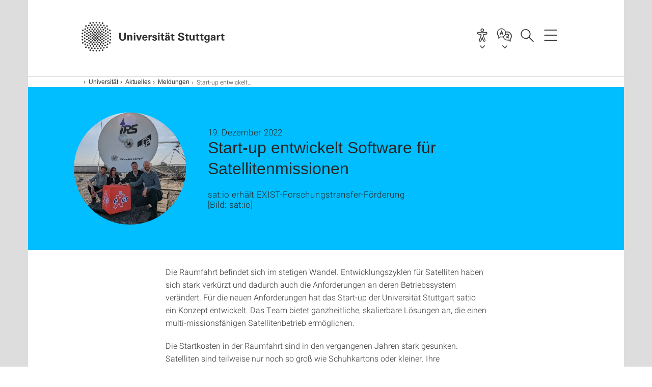

--- FILE ---
content_type: text/html;charset=UTF-8
request_url: https://www.uni-stuttgart.de/universitaet/aktuelles/meldungen/Start-up-entwickelt-Software-fuer-Satellitenshymissionen/
body_size: 74120
content:
<!DOCTYPE html>
<!--[if lt IE 7]>      <html lang="de" class="no-js lt-ie9 lt-ie8 lt-ie7"> <![endif]-->
<!--[if IE 7]>         <html lang="de" class="no-js lt-ie9 lt-ie8"> <![endif]-->
<!--[if IE 8]>         <html lang="de" class="no-js lt-ie9"> <![endif]-->
<!--[if gt IE 8]><!-->


<!--
===================== version="0.1.29" =====================
-->

<html lang="de" class="no-js"> <!--<![endif]-->

<head>

<!-- start metadata (_metadata.hbs) -->
	<meta charset="UTF-8">
	<meta http-equiv="X-UA-Compatible" content="IE=edge"/>
	<meta name="creator" content="TIK" />
	<meta name="Publisher" content="Universität Stuttgart - TIK" />
	<meta name="Copyright" content="Universität Stuttgart" />
	<meta name="Content-language" content="de" />
	<meta name="Page-type" content="Bildungseinrichtung" />
	<meta name="viewport" content="width=device-width, initial-scale=1.0, shrink-to-fit=no"/>
	<meta name="robots" content="index, follow" />
	<meta name="system" content="20.0.18" />
	<meta name="template" content="3.0" />
	<meta name="Description" content="sat:io erhält EXIST-Forschungstransfer-Förderung"/>	
	<meta name="og:title" content="Start-up entwickelt Software für Satelliten­missionen  | News | 19.12.2022 | Universität Stuttgart" />
	<meta name="og:description" content="sat:io erhält EXIST-Forschungstransfer-Förderung "/>
	<meta name="og:image" content="https://www.uni-stuttgart.de/universitaet/aktuelles/img-presseinfo/satio-gruppenfoto.jpg" />
	<title>Start-up entwickelt Software für Satelliten­missionen  | News | 19.12.2022 | Universität Stuttgart</title><!-- Ende metadata -->


<!-- Styles-Einbindung (_styles.hbs) -->
	<link rel="apple-touch-icon" sizes="180x180" href="/system/modules/de.stuttgart.uni.v3.basics/resources/favicons/apple-touch-icon.png">
            <link rel="icon" type="image/png" sizes="32x32" href="/system/modules/de.stuttgart.uni.v3.basics/resources/favicons/favicon-32x32.png">
            <link rel="icon" type="image/png" sizes="16x16" href="/system/modules/de.stuttgart.uni.v3.basics/resources/favicons/favicon-16x16.png">
            <link rel="manifest" href="/system/modules/de.stuttgart.uni.v3.basics/resources/favicons/site.webmanifest">
            <link rel="mask-icon" href="/system/modules/de.stuttgart.uni.v3.basics/resources/favicons/safari-pinned-tab.svg" color="#ffffff">
            <meta name="msapplication-TileColor" content="#ffffff">
            <meta name="theme-color" content="#ffffff">
		
<link rel="stylesheet" href="/system/modules/de.stuttgart.uni.v3.basics/resources/css/styles.css" type="text/css" >
<link rel="stylesheet" href="/system/modules/de.stuttgart.uni.v3.basics/resources/css/tik.css" type="text/css" >
<link rel="stylesheet" href="/system/modules/de.stuttgart.uni.v3.basics/resources/css/jquery-ui/jquery-ui-1.11.4.min.css" type="text/css" >
<link rel="stylesheet" href="/system/modules/de.stuttgart.uni.v3.basics/resources/css/fancybox/jquery.fancybox357.min.css" type="text/css" >
<link rel="stylesheet" href="/system/modules/de.stuttgart.uni.v3.basics/resources/css/footer/footer.css" type="text/css" >
<link rel="stylesheet" href="/system/modules/de.stuttgart.uni.v3.basics/resources/css/audio/player.css" type="text/css" >
<style type="text/css">
.newsstream-folgeseite .generic-list .generic-list-item picture {
  display: inline-block;
  margin: -10px -15px 15px -15px;
  width: calc(100% + 30px);
}


</style>
<!-- Ende Styles-Einbindung -->

	<!-- Scripts
	================================================== --> 
	
	
<script src="/system/modules/de.stuttgart.uni.v3.basics/resources/js/bootstrap.js"></script>
<script src="/system/modules/de.stuttgart.uni.v3.basics/resources/js/aperto-bootstrap-ie-workaround.js"></script>
<script src="/system/modules/de.stuttgart.uni.v3.basics/resources/js/tik.js"></script>
<script src="/system/modules/de.stuttgart.uni.v3.basics/resources/js/jquery-ui/jquery-ui-1.11.4.min.js"></script>
<script src="/system/modules/de.stuttgart.uni.filters/resources/js/filters.js"></script>
<script src="/system/modules/de.stuttgart.uni.v3.basics/resources/js/fancybox/jquery.fancybox357.min.js"></script>
<script src="/system/modules/de.stuttgart.uni.v3.basics/resources/js/tippy-popper/popper.min.js"></script>
<script src="/system/modules/de.stuttgart.uni.v3.basics/resources/js/tippy-popper/tippy.min.js"></script>
<script src="/system/modules/de.stuttgart.uni.v3.zsb/resources/videointerview/js/dash.all.min.js"></script><style>
		.page-wrap > #page-complete > .container-fluid > .row > div > .row > .col-xs-12,
		.page-wrap > #page-complete > .container-fluid > .row > div > .row > .col-sm-12,
		.page-wrap > #page-complete > .container-fluid > .row > div > .row > .col-md-12,
		.page-wrap > #page-complete > .container-fluid > .row > div > .row > .col-lg-12,
		.page-wrap > #page-complete > .container > .row > div > .row > .col-xs-12,
		.page-wrap > #page-complete > .container > .row > div > .row > .col-sm-12,
		.page-wrap > #page-complete > .container > .row > div > .row > .col-md-12,
		.page-wrap > #page-complete > .container > .row > div > .row > .col-lg-12 {
			padding: 0;
		}
	</style>
</head>

<body class=" is-detailpage  is-not-editmode  lang-de ">

<!--googleoff: snippet-->
	
	<!-- start skiplinks (_skiplinks.hbs)-->
	<div class="skip">
		<ul>
			<li><a href="#main">zum Inhalt springen</a></li>
			<li><a href="#footer">zum Footer springen</a></li>
		</ul>
	</div>
	<!-- end skiplinks -->

	<!--googleon: snippet-->
	<div  id="header" ><div class="header" data-id="id-47299273">
      <span data-anchor id="id-47299273"></span>
              <!-- start header (_header.hbs) -->
              <header class="b-page-header " data-headercontroller="">
                <div class="container">
                  <div class="container-inner">
                    <div class="row">
                      <a class="b-logo" href="https://www.uni-stuttgart.de/">
                        <!--[if gt IE 8]><!-->
                          <img class="logo-rectangle" src="/system/modules/de.stuttgart.uni.v3.basics/resources/img/svg/logo-de.svg" alt="Logo: Universität Stuttgart - zur Startseite" />
                        <img class="logo-rectangle-inverted" src="/system/modules/de.stuttgart.uni.v3.basics/resources/img/svg/logo-inverted-de.svg" alt="Logo: Universität Stuttgart - zur Startseite" />
                        <!--<![endif]-->
                        <!--[if lt IE 9]>
                        <img class="logo-rectangle" src="/system/modules/de.stuttgart.uni.v3.basics/resources/img/png/logo-de.png" alt="Logo: Universität Stuttgart - zur Startseite" />
                        <img class="logo-rectangle-inverted" src="/system/modules/de.stuttgart.uni.v3.basics/resources/img/svg/logo-inverted-de.png" alt="Logo: Universität Stuttgart - zur Startseite" />
                        <![endif]-->

                        </a>
                      <div class="header-box">

                        <div id="a11y-menu">
                            <nav id="a11y-menu-nav">
                              <span id="a11y-menu-title" data-tippy-content="Barrierefreiheit" data-tippy-placement="left">Barrierefreiheit</span>
                              <ul id="a11y-menu-options" aria-labelledby="a11y-menu-title" role="menu">
                                <li id="a11y-menu-leichtesprache" data-tippy-content="Leichte Sprache" data-tippy-placement="left"><a href="https://www.uni-stuttgart.de/erklaerung-barrierefreiheit/leichte-sprache/">Leichte Sprache</a></li>
                                <li id="a11y-menu-gebaerdensprache" data-tippy-content="Gebärdensprache" data-tippy-placement="left"><a href="https://www.uni-stuttgart.de/erklaerung-barrierefreiheit/gebaerdensprache/">Gebärdensprache</a></li>
                                <li id="a11y-menu-gebaeude" data-tippy-content="Gebäude und Hörsäle" data-tippy-placement="left"><a href="https://www.uni-stuttgart.de/universitaet/lageplan/barriere-informationen/">Gebäude und Hörsäle</a></li>
                              </ul>
                            </nav>
                          </div>
                        <div class="language">
                          <div class="language-box">
                            <span id="language-menu-title" data-tippy-content="Sprache dieser Seite" data-tippy-placement="left">Sprache dieser Seite</span>

                            <ul id="language-menu-options" aria-labelledby="language-menu-title" role="menu">
                                <li class="current-language"><strong><abbr data-tippy-content="Aktuelle Sprache: Deutsch" data-tippy-placement="left">de</abbr></strong></li>
                                          <li><a id="localelink" href="https://www.uni-stuttgart.de/en/university/news/all/A-University-of-Stuttgart-start-up-develops-software-for-satellite-missions/" lang="en"><abbr data-tippy-content="Change language: American English" data-tippy-placement="left">en</abbr></a></li></ul>
                            </div>
                        </div>
                        <div id="search" class="search">
                          <button aria-controls="search-box" aria-expanded="false" data-href="#search-box" data-tippy-content="Suche" data-tippy-placement="left"><span>Suche</span>
                          </button>
                        </div>
                        <div class="nav-button">
								<button class="lines-button" aria-controls="main-nav" aria-expanded="false" data-href="#b-page-nav" data-tippy-content="Hauptnavigationspunkte" data-tippy-placement="left">
									<span class="lines">Hauptnavigationspunkte</span>
								</button>
							</div>
						<div class="login-main-desktop"></div>
                      </div>
                    </div>
                  </div>
                </div>
                <!-- Start Suche (_search.hbs) -->
                <div class="search-box js-visible" id="search-box" aria-hidden="true">
                  <h2>Suche</h2>
                  <div class="container" role="tabpanel">
                    <div class="search-box-inner">
                      <form action="https://www.uni-stuttgart.de/suche/">
                        <fieldset>
                          <div class="form-label col-sm-12">
                            <label for="global-search">Suche</label>
                            <input type="search" name="q" placeholder="Suche nach Themen, Personen ..." id="global-search" class="autosuggest" />
                          </div>
                          <div class="button">
                            <input aria-label="Starte Suche" type="submit" value="suchen">
                          </div>
                        </fieldset>
                        <input type="hidden" name="lq" value="" />
                        <input type="hidden" name="reloaded" value=""/>                       
                        <input type="hidden" name="restriction" value="false"/>
                        </form>
                    </div>
                  </div>
                </div>
                <!-- Ende Suche -->
                <div class="login-main-mobile js-visible" aria-hidden="false"></div>
                <!-- Ende Login -->
              </header>
              <!-- Ende header -->

              <div class="b-page-nav " id="main-nav" aria-hidden="true">
                <div class="container">
                  <div class="container-inner">
                    <div class="fixed-wrapper">
                      <a class="backto" href="#">zurück</a>
                      <div class="location" aria-hidden="true">
                        <ul>
                          <li class="on"><span></span></li>
                            <li><span></span></li>
                          <li><span></span></li>
                          <li><span></span></li>
                          <li><span></span></li>
                        </ul>
                      </div>
                    </div>

                    <div class="scroll-wrapper">
                      <nav class="main-navigation" aria-label="Haupt-Navigation">
                        <div class="menu-group-box" >
                          <div class="menu-box" data-level="show-level-0">
                            <div class="viewbox" style="position:relative;">
                              <div class="wrapper" style="width: 100%; height: 100%;">
                                <ul class="menu level-0 " id="level-0-0">
	<li class="has-menu"><a href="#level-1-0">Universität</a></li>
	<li class="has-menu"><a href="#level-1-1">Forschung</a></li>
	<li class="has-menu"><a href="#level-1-2">Studium</a></li>
	<li><a href="https://www.uni-stuttgart.de/transfer/">Transfer</a></li>
</ul>
	<ul class="menu level-1 " id="level-1-1" data-parent="#level-0-0" >
		<li class="overview"><a href="https://www.uni-stuttgart.de/forschung/">Forschung</a></li>
		<li><a href="https://www.uni-stuttgart.de/forschung/profil/">Forschungsprofil</a></li>
		<li class="has-menu"><a href="#level-2-11">Forschungsverbünde und -projekte</a></li>
		<li class="has-menu"><a href="#level-2-12">Wissenschaftlicher Nachwuchs</a></li>
		<li><a href="https://www.uni-stuttgart.de/forschung/open-science/">Open Science</a></li>
		<li><a href="https://www.uni-stuttgart.de/forschung/forschungspreise/">Preise und Auszeichnungen</a></li>
		<li><a href="https://www.uni-stuttgart.de/forschung/forschung-leben/">Magazin forschung leben</a></li>
		<li class="has-menu"><a href="#level-2-16">Internationale Forschung in Stuttgart</a></li>
	</ul>
		<ul class="menu level-2 " id="level-2-16" data-parent="#level-1-1" >
			<li class="overview"><a href="https://www.uni-stuttgart.de/forschung/international/">Internationale Forschung in Stuttgart</a></li>
			<li><a href="https://www.uni-stuttgart.de/forschung/international/projekte/">Internationale Forscher & Projekte</a></li>
			<li class="has-menu"><a href="#level-3-35">Welcome Center</a></li>
			<li><a href="https://www.uni-stuttgart.de/forschung/international/gaestewohnungen/">Gästehaus für Dozent*innen</a></li>
		</ul>
			<ul class="menu level-3 " id="level-3-35" data-parent="#level-2-16" >
				<li class="overview"><a href="https://www.uni-stuttgart.de/forschung/international/welcome-center/">Welcome Center</a></li>
				<li><a href="https://www.uni-stuttgart.de/forschung/international/welcome-center/weg-an-die-universitaet/">Ihr Weg an die Universität</a></li>
				<li><a href="https://www.uni-stuttgart.de/forschung/international/welcome-center/vor-ihrem-aufenthalt/">Bei Ihrer Ankunft</a></li>
				<li><a href="https://www.uni-stuttgart.de/forschung/international/welcome-center/ihr-forschungsaufenthalt/">Ihr Forschungsaufenthalt</a></li>
				<li><a href="https://www.uni-stuttgart.de/forschung/international/welcome-center/nach-ihrem-aufenthalt/">Nach Ihrem Aufenthalt</a></li>
			</ul>
		<ul class="menu level-2 " id="level-2-12" data-parent="#level-1-1" >
			<li class="overview"><a href="https://www.uni-stuttgart.de/forschung/nachwuchs/">Wissenschaftlicher Nachwuchs</a></li>
			<li class="has-menu"><a href="#level-3-32">Promotion</a></li>
			<li><a href="https://www.uni-stuttgart.de/forschung/nachwuchs/tenure-track/">Tenure-Track-Professur </a></li>
		</ul>
			<ul class="menu level-3 " id="level-3-32" data-parent="#level-2-12" >
				<li class="overview"><a href="https://www.uni-stuttgart.de/forschung/nachwuchs/promotion/">Promotion</a></li>
				<li><a href="https://www.uni-stuttgart.de/forschung/nachwuchs/promotion/fuenfschritte/">Fünf Schritte zur Promotion</a></li>
				<li><a href="https://www.uni-stuttgart.de/forschung/nachwuchs/promotion/einschreibung/">Registrierung, Antragstellung und Einschreibung</a></li>
				<li><a href="https://www.uni-stuttgart.de/forschung/nachwuchs/promotion/stipendien-foerdermoeglichkeiten/">Stipendien & Fördermöglichkeiten</a></li>
				<li><a href="https://www.uni-stuttgart.de/forschung/nachwuchs/promotion/graduiertenschulen-graduiertenkollegs-promotionsprogramme/">Graduiertenschulen, Graduiertenkollegs & Promotionsprogramme</a></li>
				<li><a href="https://www.uni-stuttgart.de/forschung/nachwuchs/promotion/ansprechpartner/">Ansprechpartner für Promovierende</a></li>
			</ul>
		<ul class="menu level-2 " id="level-2-11" data-parent="#level-1-1" >
			<li class="overview"><a href="https://www.uni-stuttgart.de/forschung/verbuende-und-projekte/">Forschungsverbünde und -projekte</a></li>
			<li><a href="https://www.uni-stuttgart.de/forschung/verbuende-und-projekte/dfg-verbundprojekte/">DFG-Verbundprojekte</a></li>
			<li><a href="https://www.uni-stuttgart.de/forschung/verbuende-und-projekte/eu-programme/">EU-Programme</a></li>
			<li><a href="https://www.uni-stuttgart.de/forschung/verbuende-und-projekte/forschungszentren/">Forschungszentren</a></li>
			<li><a href="https://www.uni-stuttgart.de/forschung/verbuende-und-projekte/stuttgarter-verbuende/">Stuttgarter Verbünde</a></li>
		</ul>
	<ul class="menu level-1 " id="level-1-2" data-parent="#level-0-0" >
		<li class="overview"><a href="https://www.uni-stuttgart.de/studium/">Studium</a></li>
		<li><a href="https://www.uni-stuttgart.de/studium/bachelor/">Alle Bachelor-Studiengänge</a></li>
		<li class="has-menu"><a href="#level-2-18">Alle Lehramt-Studiengänge</a></li>
		<li><a href="https://www.uni-stuttgart.de/studium/master/">Alle Master-Studiengänge</a></li>
		<li><a href="https://www.uni-stuttgart.de/studium/studienangebot/">Alle Studiengänge</a></li>
		<li class="has-menu"><a href="#level-2-21">Studienabschlüsse</a></li>
		<li class="has-menu"><a href="#level-2-22">Orientierungsangebote zur Studienwahl</a></li>
		<li class="has-menu"><a href="#level-2-23">Bewerbung & Einschreibung</a></li>
		<li class="has-menu"><a href="#level-2-24">Leben in Stuttgart</a></li>
		<li class="has-menu"><a href="#level-2-25">Beratung</a></li>
		<li class="has-menu"><a href="#level-2-26">Internationale Studieninteressierte</a></li>
		<li><a href="https://www.uni-stuttgart.de/studium/weiterbildung/">Lebenslanges Lernen</a></li>
		<li><a href="https://www.uni-stuttgart.de/studium/kontakt/">Kontakt</a></li>
	</ul>
		<ul class="menu level-2 " id="level-2-21" data-parent="#level-1-2" >
			<li class="overview"><a href="https://www.uni-stuttgart.de/studium/abschluesse/">Studienabschlüsse</a></li>
			<li><a href="https://www.uni-stuttgart.de/studium/abschluesse/bachelor/">Bachelor</a></li>
			<li><a href="https://www.uni-stuttgart.de/studium/abschluesse/master/">Master</a></li>
		</ul>
		<ul class="menu level-2 " id="level-2-25" data-parent="#level-1-2" >
			<li class="overview"><a href="https://www.uni-stuttgart.de/studium/beratung/">Beratung</a></li>
			<li class="has-menu"><a href="#level-3-68">Zentrale Studienberatung</a></li>
			<li class="has-menu"><a href="#level-3-69">Internationales</a></li>
			<li><a href="https://www.uni-stuttgart.de/studium/beratung/fluechtlinge/">Geflüchtete</a></li>
			<li><a href="https://www.uni-stuttgart.de/studium/beratung/behinderung/">Studieren mit Behinderung</a></li>
			<li><a href="https://www.uni-stuttgart.de/studium/beratung/fachstudienberatung/">Fachstudienberater</a></li>
			<li><a href="https://www.uni-stuttgart.de/studium/beratung/studieren-mit-familie/">Studieren mit Familie</a></li>
		</ul>
			<ul class="menu level-3 " id="level-3-69" data-parent="#level-2-25" >
				<li class="overview"><a href="https://www.uni-stuttgart.de/studium/beratung/internationales/">Internationales</a></li>
				<li><a href="https://www.uni-stuttgart.de/studium/beratung/internationales/anfahrt/">Anfahrt</a></li>
				<li><a href="https://www.uni-stuttgart.de/studium/beratung/internationales/kontaktformular/">Kontaktformular</a></li>
			</ul>
			<ul class="menu level-3 " id="level-3-68" data-parent="#level-2-25" >
				<li class="overview"><a href="https://www.uni-stuttgart.de/studium/beratung/zsb/">Zentrale Studienberatung</a></li>
				<li><a href="https://www.uni-stuttgart.de/studium/beratung/zsb/team/">Kontakt zur ZSB</a></li>
			</ul>
		<ul class="menu level-2 " id="level-2-23" data-parent="#level-1-2" >
			<li class="overview"><a href="https://www.uni-stuttgart.de/studium/bewerbung/">Bewerbung & Einschreibung</a></li>
			<li class="has-menu"><a href="#level-3-53">Bewerbung ins 1. Fachsemester</a></li>
			<li><a href="https://www.uni-stuttgart.de/studium/bewerbung/wechsel/">Studiengang- & Hochschulwechsel</a></li>
			<li class="has-menu"><a href="#level-3-55">Bewerbung für Masterstudiengänge</a></li>
			<li class="has-menu"><a href="#level-3-56">Online-Bewerbung</a></li>
			<li class="has-menu"><a href="#level-3-57">Internationale Studienbewerber: Studium mit Abschluss in Stuttgart (degree-seeking)</a></li>
			<li class="has-menu"><a href="#level-3-58">Internationale Studienbewerber: Austausch- & Programmstudierende (non-degree)</a></li>
			<li class="has-menu"><a href="#level-3-59">Internationale Studienbewerber: Freemover</a></li>
			<li><a href="https://www.uni-stuttgart.de/studium/bewerbung/promotionsstudium/">Für Promovierende: Registrierung, Antragstellung und Einschreibung</a></li>
			<li><a href="https://www.uni-stuttgart.de/studium/bewerbung/bewerbungstermine/">Bewerbungstermine</a></li>
			<li><a href="https://www.uni-stuttgart.de/studium/bewerbung/semestertermine/">Semestertermine</a></li>
			<li><a href="https://www.uni-stuttgart.de/studium/bewerbung/einschreibung/">Einschreibung</a></li>
			<li><a href="https://www.uni-stuttgart.de/studium/bewerbung/bewerbung-zulassung-einschreibung/">Bewerbung, Zulassung, Einschreibung</a></li>
		</ul>
			<ul class="menu level-3 " id="level-3-53" data-parent="#level-2-23" >
				<li class="overview"><a href="https://www.uni-stuttgart.de/studium/bewerbung/erstsemester/">Bewerbung ins 1. Fachsemester</a></li>
				<li><a href="https://www.uni-stuttgart.de/studium/bewerbung/erstsemester/leitfaden/">Leitfaden zur Bewerbung</a></li>
				<li><a href="https://www.uni-stuttgart.de/studium/bewerbung/erstsemester/zugangsberechtigung/">Hochschulzugangsberechtigung</a></li>
				<li><a href="https://www.uni-stuttgart.de/studium/bewerbung/erstsemester/auswahlverfahren-aufnahmepruefung/">Numerus Clausus (NC) und Aufnahmeprüfung</a></li>
				<li><a href="https://www.uni-stuttgart.de/studium/bewerbung/erstsemester/dosv/">DosV - Dialogorientiertes Serviceverfahren</a></li>
				<li><a href="https://www.uni-stuttgart.de/studium/bewerbung/erstsemester/auswahlkriterien/">Auswahlkriterien Bachelor-Studiengänge</a></li>
				<li><a href="https://www.uni-stuttgart.de/studium/bewerbung/erstsemester/orientierungsverfahren/">Orientierungsverfahren</a></li>
				<li><a href="https://www.uni-stuttgart.de/studium/bewerbung/erstsemester/dienstleistende/">Bewerbung während (Freiwilligen-)Dienst</a></li>
				<li><a href="https://www.uni-stuttgart.de/studium/bewerbung/erstsemester/ohne-abitur/">Bewerbung ohne Abitur</a></li>
				<li><a href="https://www.uni-stuttgart.de/studium/bewerbung/erstsemester/deltapruefung/">Deltaprüfung</a></li>
				<li><a href="https://www.uni-stuttgart.de/studium/bewerbung/erstsemester/kunstlehramt/">Kombination mit Kunst/Musik im Lehramt</a></li>
				<li class="has-menu"><a href="#level-4-40">Losverfahren</a></li>
			</ul>
				<ul class="menu level-4 " id="level-4-40" data-parent="#level-3-53" >
					<li class="overview"><a href="https://www.uni-stuttgart.de/studium/bewerbung/erstsemester/losverfahren/">Losverfahren</a></li>
					<li><a href="https://www.uni-stuttgart.de/studium/bewerbung/erstsemester/losverfahren/zulassung/">Zulassung</a></li>
				</ul>
			<ul class="menu level-3 " id="level-3-57" data-parent="#level-2-23" >
				<li class="overview"><a href="https://www.uni-stuttgart.de/studium/bewerbung/international-degree/">Internationale Studienbewerber: Studium mit Abschluss in Stuttgart (degree-seeking)</a></li>
				<li><a href="https://www.uni-stuttgart.de/studium/bewerbung/international-degree/sprachvoraussetzungen/">Sprachvoraussetzungen</a></li>
				<li><a href="https://www.uni-stuttgart.de/studium/bewerbung/international-degree/bewerbung/">Bewerbung</a></li>
				<li><a href="https://www.uni-stuttgart.de/studium/bewerbung/international-degree/studienkolleg/">Studienkolleg</a></li>
				<li><a href="https://www.uni-stuttgart.de/studium/bewerbung/international-degree/doppelmaster/">Doppelmaster-Programme</a></li>
			</ul>
			<ul class="menu level-3 " id="level-3-59" data-parent="#level-2-23" >
				<li class="overview"><a href="https://www.uni-stuttgart.de/studium/bewerbung/international-freemover/">Internationale Studienbewerber: Freemover</a></li>
				<li><a href="https://www.uni-stuttgart.de/studium/bewerbung/international-freemover/faq/">FAQ</a></li>
			</ul>
			<ul class="menu level-3 " id="level-3-58" data-parent="#level-2-23" >
				<li class="overview"><a href="https://www.uni-stuttgart.de/studium/bewerbung/international-non-degree/">Internationale Studienbewerber: Austausch- & Programmstudierende (non-degree)</a></li>
				<li class="has-menu"><a href="#level-4-49">Erasmus+ Studierende</a></li>
				<li class="has-menu"><a href="#level-4-50">Studierende aus Übersee</a></li>
				<li><a href="https://www.uni-stuttgart.de/studium/bewerbung/international-non-degree/erasmus-mundus-studierende/">Erasmus-Mundus Studierende</a></li>
			</ul>
				<ul class="menu level-4 " id="level-4-49" data-parent="#level-3-58" >
					<li class="overview"><a href="https://www.uni-stuttgart.de/studium/bewerbung/international-non-degree/erasmus/">Erasmus+ Studierende</a></li>
					<li><a href="https://www.uni-stuttgart.de/studium/bewerbung/international-non-degree/erasmus/faq/">FAQ</a></li>
				</ul>
				<ul class="menu level-4 " id="level-4-50" data-parent="#level-3-58" >
					<li class="overview"><a href="https://www.uni-stuttgart.de/studium/bewerbung/international-non-degree/overseas/">Studierende aus Übersee</a></li>
					<li><a href="https://www.uni-stuttgart.de/studium/bewerbung/international-non-degree/overseas/faq/">FAQ</a></li>
				</ul>
			<ul class="menu level-3 " id="level-3-55" data-parent="#level-2-23" >
				<li class="overview"><a href="https://www.uni-stuttgart.de/studium/bewerbung/master/">Bewerbung für Masterstudiengänge</a></li>
				<li><a href="https://www.uni-stuttgart.de/studium/bewerbung/master/zulassung/">Zulassungsordnungen</a></li>
				<li><a href="https://www.uni-stuttgart.de/studium/bewerbung/master/verfahren/">Allgemeine Informationen zur Master-Zulassung</a></li>
			</ul>
			<ul class="menu level-3 " id="level-3-56" data-parent="#level-2-23" >
				<li class="overview"><a href="https://www.uni-stuttgart.de/studium/bewerbung/online/">Online-Bewerbung</a></li>
				<li class="has-menu"><a href="#level-4-43">Anleitungen</a></li>
				<li><a href="https://www.uni-stuttgart.de/studium/bewerbung/online/faq/">Häufige Fragen zur Online-Bewerbung</a></li>
			</ul>
				<ul class="menu level-4 " id="level-4-43" data-parent="#level-3-56" >
					<li class="overview"><a href="https://www.uni-stuttgart.de/studium/bewerbung/online/anleitungen/">Anleitungen</a></li>
					<li><a href="https://www.uni-stuttgart.de/studium/bewerbung/online/anleitungen/teilstudiengaenge-neu-kombinieren/">Teilstudiengänge neu kombinieren</a></li>
					<li><a href="https://www.uni-stuttgart.de/studium/bewerbung/online/anleitungen/einschreibeverfahren/">Einschreibeverfahren</a></li>
					<li><a href="https://www.uni-stuttgart.de/studium/bewerbung/online/anleitungen/status-der-bewerbung/">Status der Bewerbung</a></li>
					<li><a href="https://www.uni-stuttgart.de/studium/bewerbung/online/anleitungen/bedingte-zulassung/">Bewerbung mit bedingter Zulassung</a></li>
					<li><a href="https://www.uni-stuttgart.de/studium/bewerbung/online/anleitungen/selbstregistrierung/">(Selbst-)Registrierung in C@MPUS</a></li>
					<li><a href="https://www.uni-stuttgart.de/studium/bewerbung/online/anleitungen/akademische-vorbildung/">Angabe der akademischen Vorbildung</a></li>
					<li><a href="https://www.uni-stuttgart.de/studium/bewerbung/online/anleitungen/Bachelor-Master-Uebergang/">Interner Bachelor-Master-Übergang</a></li>
				</ul>
		<ul class="menu level-2 " id="level-2-26" data-parent="#level-1-2" >
			<li class="overview"><a href="https://www.uni-stuttgart.de/studium/international/">Internationale Studieninteressierte</a></li>
			<li><a href="https://www.uni-stuttgart.de/studium/international/degree/">Studium mit Abschluss in Stuttgart (degree)</a></li>
			<li><a href="https://www.uni-stuttgart.de/studium/international/non-degree/">Austausch- & Programmstudierende (non-degree)</a></li>
			<li><a href="https://www.uni-stuttgart.de/studium/international/freemover/">Freemover</a></li>
			<li class="has-menu"><a href="#level-3-77">Deutsch lernen</a></li>
			<li><a href="https://www.uni-stuttgart.de/studium/international/bankkonto/">Bankkonto</a></li>
			<li><a href="https://www.uni-stuttgart.de/studium/international/versicherungen/">Versicherungen</a></li>
			<li><a href="https://www.uni-stuttgart.de/studium/international/visum/">Visum & Aufenthaltserlaubnis</a></li>
		</ul>
			<ul class="menu level-3 " id="level-3-77" data-parent="#level-2-26" >
				<li class="overview"><a href="https://www.uni-stuttgart.de/studium/international/deutschkurse/">Deutsch lernen</a></li>
				<li><a href="https://www.uni-stuttgart.de/studium/international/deutschkurse/studienvorbereitend/">Studienvorbereitende Kurse</a></li>
				<li><a href="https://www.uni-stuttgart.de/studium/international/deutschkurse/intensiv/">Intensiv- und Extensivkurse</a></li>
				<li><a href="https://www.uni-stuttgart.de/studium/international/deutschkurse/testdaf/">TestDaF</a></li>
			</ul>
		<ul class="menu level-2 " id="level-2-24" data-parent="#level-1-2" >
			<li class="overview"><a href="https://www.uni-stuttgart.de/studium/leben-in-stuttgart/">Leben in Stuttgart</a></li>
			<li><a href="https://www.uni-stuttgart.de/studium/leben-in-stuttgart/wohnen/">Wohnen</a></li>
			<li class="has-menu"><a href="#level-3-66">Finanzierung & Stipendien</a></li>
			<li><a href="https://www.uni-stuttgart.de/studium/leben-in-stuttgart/mitmachen/">Mitmachen</a></li>
		</ul>
			<ul class="menu level-3 " id="level-3-66" data-parent="#level-2-24" >
				<li class="overview"><a href="https://www.uni-stuttgart.de/studium/leben-in-stuttgart/finanzen/">Finanzierung & Stipendien</a></li>
				<li><a href="https://www.uni-stuttgart.de/studium/leben-in-stuttgart/finanzen/stipendium/">Stipendien</a></li>
				<li><a href="https://www.uni-stuttgart.de/studium/leben-in-stuttgart/finanzen/deutschlandstipendium/">Deutschlandstipendium</a></li>
				<li><a href="https://www.uni-stuttgart.de/studium/leben-in-stuttgart/finanzen/international/">Internationale Studierende: Studienfinanzierung</a></li>
			</ul>
		<ul class="menu level-2 " id="level-2-18" data-parent="#level-1-2" >
			<li class="overview"><a href="https://www.uni-stuttgart.de/studium/lehramt/">Alle Lehramt-Studiengänge</a></li>
			<li><a href="https://www.uni-stuttgart.de/studium/lehramt/bama/">Lehramt Bachelor (B.A.) </a></li>
			<li><a href="https://www.uni-stuttgart.de/studium/lehramt/med/">Lehramt Master (M.Ed.)</a></li>
			<li><a href="https://www.uni-stuttgart.de/studium/lehramt/med_erweiterung/">Lehramt Erweiterungsmaster (M.Ed.)</a></li>
			<li><a href="https://www.uni-stuttgart.de/studium/lehramt/referendariat/">Referendariat</a></li>
		</ul>
		<ul class="menu level-2 " id="level-2-22" data-parent="#level-1-2" >
			<li class="overview"><a href="https://www.uni-stuttgart.de/studium/orientierung/">Orientierungsangebote zur Studienwahl</a></li>
			<li class="has-menu"><a href="#level-3-43">Was will ich studieren? Was passt zu mir?</a></li>
			<li><a href="https://www.uni-stuttgart.de/studium/orientierung/workshops-und-beratungen/">Mitten im Abi: Workshops & Beratung zur Studienwahl</a></li>
			<li><a href="https://www.uni-stuttgart.de/studium/orientierung/try-science/">TryScience: MINT-Studieninfo </a></li>
			<li><a href="https://www.uni-stuttgart.de/studium/orientierung/schnupperstudium/">Schnupperstudium</a></li>
			<li><a href="https://www.uni-stuttgart.de/studium/orientierung/studieninformationstag/">Studieninformationstag</a></li>
			<li><a href="https://www.uni-stuttgart.de/studium/orientierung/bogy/">BOGY-Praktika</a></li>
			<li><a href="https://www.uni-stuttgart.de/studium/orientierung/fruehstudium/">Frühstudium</a></li>
			<li><a href="https://www.uni-stuttgart.de/studium/orientierung/girls-day/">Für Mädchen: Girls' Day</a></li>
			<li><a href="https://www.uni-stuttgart.de/studium/orientierung/bachelor-infotag/">Bachelor-Infotag</a></li>
			<li><a href="https://www.uni-stuttgart.de/studium/orientierung/videos/">Videos zur Studienwahl</a></li>
		</ul>
			<ul class="menu level-3 " id="level-3-43" data-parent="#level-2-22" >
				<li class="overview"><a href="https://www.uni-stuttgart.de/studium/orientierung/was-passt-zu-mir/">Was will ich studieren? Was passt zu mir?</a></li>
				<li><a href="https://www.uni-stuttgart.de/studium/orientierung/was-passt-zu-mir/selbsterkundung/">Selbsterkundung</a></li>
				<li><a href="https://www.uni-stuttgart.de/studium/orientierung/was-passt-zu-mir/studiengangcheck/">Studiengang-Check</a></li>
				<li><a href="https://www.uni-stuttgart.de/studium/orientierung/was-passt-zu-mir/entscheidungstipps/">Entscheidungstipps</a></li>
			</ul>
	<ul class="menu level-1 " id="level-1-0" data-parent="#level-0-0" >
		<li class="overview"><a href="https://www.uni-stuttgart.de/universitaet/">Universität</a></li>
		<li class="has-menu"><a href="#level-2-0">Aktuelles</a></li>
		<li class="has-menu"><a href="#level-2-1">Profil</a></li>
		<li class="has-menu"><a href="#level-2-2">Organisation</a></li>
		<li><a href="https://www.uni-stuttgart.de/universitaet/fakultaeten-institute/">Fakultäten & Institute</a></li>
		<li><a href="https://www.uni-stuttgart.de/universitaet/einrichtungen/">Einrichtungen</a></li>
		<li class="has-menu"><a href="#level-2-5">Internationales</a></li>
		<li class="has-menu"><a href="#level-2-6">Uni für alle</a></li>
		<li class="has-menu"><a href="#level-2-7">Uni als Arbeitgeberin</a></li>
		<li><a href="https://www.uni-stuttgart.de/universitaet/lageplan/">Campus & Lageplan</a></li>
		<li><a href="https://www.uni-stuttgart.de/universitaet/kontakt/">Kontakt</a></li>
	</ul>
		<ul class="menu level-2 active-list" id="level-2-0" data-parent="#level-1-0"  style="display: block;" aria-expanded="true">
			<li class="overview"><a href="https://www.uni-stuttgart.de/universitaet/aktuelles/">Aktuelles</a></li>
			<li><a href="https://www.uni-stuttgart.de/universitaet/aktuelles/veranstaltung/">Veranstaltungen</a></li>
			<li><a href="https://www.uni-stuttgart.de/universitaet/aktuelles/meldungen/" class="active">Meldungen</a></li>
			<li><a href="https://www.uni-stuttgart.de/universitaet/aktuelles/pressespiegel/">Medienspiegel</a></li>
			<li><a href="https://www.uni-stuttgart.de/universitaet/aktuelles/bekanntmachungen/">Amtliche Bekanntmachungen</a></li>
		</ul>
		<ul class="menu level-2 " id="level-2-7" data-parent="#level-1-0" >
			<li class="overview"><a href="https://www.uni-stuttgart.de/universitaet/arbeitgeberin/">Uni als Arbeitgeberin</a></li>
			<li><a href="https://www.uni-stuttgart.de/universitaet/arbeitgeberin/personalentwicklung-weiterbildung/">Personalentwicklung </a></li>
			<li><a href="https://www.uni-stuttgart.de/universitaet/arbeitgeberin/ausbildung/">Ausbildung</a></li>
			<li><a href="https://www.uni-stuttgart.de/universitaet/arbeitgeberin/gesundheitsmanagement/">Gesundheitsmanagement</a></li>
			<li><a href="https://www.uni-stuttgart.de/universitaet/arbeitgeberin/dualcareer/">Dual Career</a></li>
		</ul>
		<ul class="menu level-2 " id="level-2-6" data-parent="#level-1-0" >
			<li class="overview"><a href="https://www.uni-stuttgart.de/universitaet/fueralle/">Uni für alle</a></li>
			<li><a href="https://www.uni-stuttgart.de/universitaet/fueralle/weiterbildung/">Weiterbildung</a></li>
			<li><a href="https://www.uni-stuttgart.de/universitaet/fueralle/oeffentliche-veranstaltungen/">Veranstaltungen</a></li>
			<li><a href="https://www.uni-stuttgart.de/universitaet/fueralle/uniundschule/">Uni und Schule</a></li>
			<li><a href="https://www.uni-stuttgart.de/universitaet/fueralle/publikationen-kompakt/">Publikationen kompakt</a></li>
			<li><a href="https://www.uni-stuttgart.de/universitaet/fueralle/podcast/">Podcast</a></li>
		</ul>
		<ul class="menu level-2 " id="level-2-5" data-parent="#level-1-0" >
			<li class="overview"><a href="https://www.uni-stuttgart.de/universitaet/international/">Internationales</a></li>
			<li><a href="https://www.uni-stuttgart.de/universitaet/international/service/">International Office</a></li>
			<li><a href="https://www.uni-stuttgart.de/universitaet/international/strategie/">Internationale Strategien & Kooperationen</a></li>
		</ul>
		<ul class="menu level-2 " id="level-2-2" data-parent="#level-1-0" >
			<li class="overview"><a href="https://www.uni-stuttgart.de/universitaet/organisation/">Organisation</a></li>
			<li class="has-menu"><a href="#level-3-13">Leitung</a></li>
			<li class="has-menu"><a href="#level-3-14">Organe</a></li>
			<li><a href="https://www.uni-stuttgart.de/universitaet/organisation/verwaltung/">Verwaltung</a></li>
			<li><a href="https://www.uni-stuttgart.de/universitaet/organisation/vertretungen/">Vertretungen</a></li>
		</ul>
			<ul class="menu level-3 " id="level-3-14" data-parent="#level-2-2" >
				<li class="overview"><a href="https://www.uni-stuttgart.de/universitaet/organisation/hochschulorgane/">Organe</a></li>
				<li><a href="https://www.uni-stuttgart.de/universitaet/organisation/hochschulorgane/wahl/">Wahlen</a></li>
			</ul>
			<ul class="menu level-3 " id="level-3-13" data-parent="#level-2-2" >
				<li class="overview"><a href="https://www.uni-stuttgart.de/universitaet/organisation/leitung/">Leitung</a></li>
				<li><a href="https://www.uni-stuttgart.de/universitaet/organisation/leitung/rektor/">Rektor</a></li>
				<li><a href="https://www.uni-stuttgart.de/universitaet/organisation/leitung/kanzlerin/">Kanzlerin</a></li>
				<li><a href="https://www.uni-stuttgart.de/universitaet/organisation/leitung/stabsstellen/">Stabsstellen</a></li>
				<li><a href="https://www.uni-stuttgart.de/universitaet/organisation/leitung/cio/">Prorektorin Informationstechnologie</a></li>
				<li><a href="https://www.uni-stuttgart.de/universitaet/organisation/leitung/forschung-und-nachhaltige-entwicklung/">Prorektor für Forschung und nachhaltige Entwicklung</a></li>
				<li><a href="https://www.uni-stuttgart.de/universitaet/organisation/leitung/lehre-und-weiterbildung/">Prorektor für Lehre und Weiterbildung</a></li>
				<li><a href="https://www.uni-stuttgart.de/universitaet/organisation/leitung/wissenschaftlicher-nachwuchs-und-diversity/">Prorektorin für wissenschaftlichen Nachwuchs und Diversity</a></li>
				<li><a href="https://www.uni-stuttgart.de/universitaet/organisation/leitung/transfer-und-internationales/">Prorektor für Transfer und Internationales</a></li>
			</ul>
		<ul class="menu level-2 " id="level-2-1" data-parent="#level-1-0" >
			<li class="overview"><a href="https://www.uni-stuttgart.de/universitaet/profil/">Profil</a></li>
			<li><a href="https://www.uni-stuttgart.de/universitaet/profil/leitbild/">Leitbild</a></li>
			<li><a href="https://www.uni-stuttgart.de/universitaet/profil/exzellenzstrategie/">Exzellenzstrategie</a></li>
			<li><a href="https://www.uni-stuttgart.de/universitaet/profil/zahlen/">Zahlen & Fakten</a></li>
			<li><a href="https://www.uni-stuttgart.de/universitaet/profil/rankings/">Rankings</a></li>
			<li class="has-menu"><a href="#level-3-8">Nachhaltigkeit</a></li>
			<li class="has-menu"><a href="#level-3-9">Diversity und Gleichstellung</a></li>
			<li><a href="https://www.uni-stuttgart.de/universitaet/profil/familienfreundlichkeit/">Familienfreundlichkeit</a></li>
			<li class="has-menu"><a href="#level-3-11">Digitalisierung</a></li>
			<li><a href="https://www.uni-stuttgart.de/universitaet/profil/historie/">Historie</a></li>
		</ul>
			<ul class="menu level-3 " id="level-3-11" data-parent="#level-2-1" >
				<li class="overview"><a href="https://www.uni-stuttgart.de/universitaet/profil/digitalisierung/">Digitalisierung</a></li>
				<li><a href="https://www.uni-stuttgart.de/universitaet/profil/digitalisierung/kuenstliche-intelligenz/">Künstliche Intelligenz</a></li>
			</ul>
			<ul class="menu level-3 " id="level-3-9" data-parent="#level-2-1" >
				<li class="overview"><a href="https://www.uni-stuttgart.de/universitaet/profil/diversity-und-gleichstellung/">Diversity und Gleichstellung</a></li>
				<li><a href="https://www.uni-stuttgart.de/universitaet/profil/diversity-und-gleichstellung/antidiskriminierung/">Antidiskriminierung</a></li>
				<li><a href="https://www.uni-stuttgart.de/universitaet/profil/diversity-und-gleichstellung/code-of-conduct/">Code of Conduct</a></li>
				<li><a href="https://www.uni-stuttgart.de/universitaet/profil/diversity-und-gleichstellung/erklaerung-zur-teilhabe/">Erklärung zur Teilhabe</a></li>
				<li><a href="https://www.uni-stuttgart.de/universitaet/profil/diversity-und-gleichstellung/bildung/">AK Bildung und soziale Ungerechtigkeit</a></li>
				<li><a href="https://www.uni-stuttgart.de/universitaet/profil/diversity-und-gleichstellung/barrierefreiheit/">AK Barrierefreier Campus</a></li>
			</ul>
			<ul class="menu level-3 " id="level-3-8" data-parent="#level-2-1" >
				<li class="overview"><a href="https://www.uni-stuttgart.de/universitaet/profil/nachhaltigkeit/">Nachhaltigkeit</a></li>
				<li><a href="https://www.uni-stuttgart.de/universitaet/profil/nachhaltigkeit/nachhaltigkeitspreis/">Nachhaltigkeitspreis</a></li>
				<li class="has-menu"><a href="#level-4-1">Energiemanagement</a></li>
				<li><a href="https://www.uni-stuttgart.de/universitaet/profil/nachhaltigkeit/mobilab/">MobiLab</a></li>
			</ul>
				<ul class="menu level-4 " id="level-4-1" data-parent="#level-3-8" >
					<li class="overview"><a href="https://www.uni-stuttgart.de/universitaet/profil/nachhaltigkeit/energie/">Energiemanagement</a></li>
					<li><a href="https://www.uni-stuttgart.de/universitaet/profil/nachhaltigkeit/energie/einsparen/">Gemeinsam Energie sparen</a></li>
				</ul>
<!-- Navigation: 16 µs --></div>

                            </div>
                          </div>
                        </div>
                      </nav>
                      <nav class="persona" aria-label="Zielgruppen-Navigation">
                          <h2>Informationen für</h2>
                          <ul>
                            <li class="col-md-6 col-sm-6 col-xs-12"><a class="persona-6" href="https://www.uni-stuttgart.de/studium/">Studieninteressierte</a></li>
                            <li class="col-md-6 col-sm-6 col-xs-12"><a class="persona-9" href="https://www.student.uni-stuttgart.de/">Studierende</a></li>
                            <li class="col-md-6 col-sm-6 col-xs-12"><a class="persona-1" href="https://www.uni-stuttgart.de/forschung/nachwuchs/">Wissenschaftlicher Nachwuchs</a></li>
                            <li class="col-md-6 col-sm-6 col-xs-12"><a class="persona-4" href="https://www.uni-stuttgart.de/transfer/">Gründer*innen</a></li>
                            <li class="col-md-6 col-sm-6 col-xs-12"><a class="persona-2" href="https://www.beschaeftigte.uni-stuttgart.de/">Beschäftigte</a></li>
                            <li class="col-md-6 col-sm-6 col-xs-12"><a class="persona-7" href="https://www.uni-stuttgart.de/alumni-foerderer/">Alumni und Förder*innen</a></li>
                            <li class="col-md-6 col-sm-6 col-xs-12"><a class="persona-5" href="https://www.uni-stuttgart.de/presse/">Presse und Medien</a></li>
                            </ul>
                        </nav>
                      <a href="#closeNavigation" class="close-nav">Navigation schließen</a>
                      </div>

                  </div><!-- container-inner -->
                </div><!--  container -->
              </div></div>
    <script type="module">
      
      import Login from '/system/modules/de.stuttgart.uni.v3.basics/resources/js/login.mjs'
      new Login("de", "", "", "", "", "", "", "", "", true).init()
    </script>
  </div><div id="wrapper" class="">
		<div id="content">
			<main id="main" class="r-main">
				<div class="main__wrapper" data-js-id="container">
                    <noscript>
                        <div class="alert alert-danger">Für die volle Funktionalität dieser Site ist JavaScript notwendig. Hier finden Sie eine <a href="https://enablejavascript.co/" target="_blank">Anleitung zum Aktivieren von JavaScript in Ihrem Browser</a>.</div></noscript>
					<!-- Start Segment -->
					<div class="segment is-border-top">
							<div class="container">
								<div class="container-inner">
									<div class="row">
										<div class="col-md-12">
											<!-- Start Breadcrumb (_breadcrumb.hbs) -->
											<nav class="b-breadscroller--default" data-css="b-breadscroller" data-js-module="breadscroller" aria-label="breadcrumb">
													<!--googleoff: snippet-->
													<h2 class="breadscroller__headline">Position innerhalb des Seitenbaumes</h2>
													<div class="breadscroller__controls" data-js-atom="breadscroller-controls">
														<button class="breadscroller__controls-btn is-back" data-js-atom="breadscroller-controls-back">
															<span>Seitenpfad nach links schieben</span>
														</button>
														<button class="breadscroller__controls-btn is-forward" data-js-atom="breadscroller-controls-forward">
															<span>Seitenpfad nach rechts schieben</span>
														</button>
													</div>
													<!--googleon: snippet-->
													<div class="breadscroller__content" data-js-atom="breadscroller-container">
														<ol class="breadscroller__list" data-js-atom="breadscroller-list">

															<li class="breadscroller__list-item">
																				<a href="https://www.uni-stuttgart.de/" class="breadscroller__list-element">Universität Stuttgart</a>
																			</li>
																		<li class="breadscroller__list-item">
																				<a href="https://www.uni-stuttgart.de/universitaet/" class="breadscroller__list-element">Universität</a>
																			</li>
																		<li class="breadscroller__list-item">
																				<a href="https://www.uni-stuttgart.de/universitaet/aktuelles/" class="breadscroller__list-element">Aktuelles</a>
																			</li>
																		<li class="breadscroller__list-item">
																							<a href="https://www.uni-stuttgart.de/universitaet/aktuelles/meldungen/" class="breadscroller__list-element">Meldungen</a>
																						</li>
																						<li class="breadscroller__list-item">
																							<span class="breadscroller__list-element is-active" data-tippy-content="Start-up entwickelt Software für Satelliten&amp;shy;missionen">Start-up entwickelt Software für Satelliten&shy;missionen</span>
																						</li>
																					</ol>
													</div>
												</nav>	
												<!-- Ende Breadcrumb -->
											<!-- Breadcrumb: 1.27 ms --></div>
									</div>
								</div><!--  container-inner -->
							</div><!-- container -->
						</div>
					<!-- End Segment -->

					<div  id="introDetailonly" ><div class="element pgelement news" >
			<div class="is-bg-blue is-margin-bottom  ">
									<div class="container">
										<div class="container-inner">
											<div class="row">
												<div class="c-intro-teaser--default" data-css="c-intro-teaser">
													<div class="intro-teaser__wrapper">
														<figure class="c-figure--intro-teaser" data-css="c-figure">
																<div class="figure__wrapper">
																	<picture class="c-picture" data-css="c-picture">
	<img src="https://www.uni-stuttgart.de/universitaet/aktuelles/img-presseinfo/satio-gruppenfoto.jpg?__scale=w:220,h:220,cx:308,cy:0,cw:1383,ch:1383" style=""  alt="Gruppenfoto des Start ups"/>
</picture>
</div>
															</figure>
														<div class="intro-teaser__content col-md-9 col-sm-8 col-xs-12">
															<div class="reverse-order">
																<h1 class="intro-teaser__headline">Start-up entwickelt Software für Satellitenmissionen</h1>
																<p class="intro-teaser__kicker">
																19. Dezember 2022</p>
															</div>
															<p>
																	sat:io erhält EXIST-Forschungstransfer-Förderung<br />
																	
																		[Bild: sat:io]<br />
																	</p>
															</div>
													</div>
												</div>
												</div>
										</div>
									</div>
								</div>
								
								<div class="segment">
	<div class="container">
		<div class="container-inner">
			<div class="row">
				<div class="col-md-8 col-md-offset-2">
<div class="flexblocks">
		<div>
								<span data-anchor id="id-e95e14f6-0"></span>
								<div class="absatz">
									<div >
											<p>Die Raumfahrt befindet sich im stetigen Wandel. Entwicklungszyklen für Satelliten haben sich stark verkürzt und dadurch auch die Anforderungen an deren Betriebssystem verändert. Für die neuen Anforderungen hat das Start-up der Universität Stuttgart sat:io ein Konzept entwickelt. Das Team bietet ganzheitliche, skalierbare Lösungen an, die einen multi-missionsfähigen Satellitenbetrieb ermöglichen.</p></div>
									</div>
								</div>
						<div>
								<span data-anchor id="id-e95e14f6-1"></span>
								<div class="absatz">
									<div >
											<p>Die Startkosten in der Raumfahrt sind in den vergangenen Jahren stark gesunken. Satelliten sind teilweise nur noch so groß wie Schuhkartons oder kleiner. Ihre Sensortechnologie wird preiswerter, kleiner und besser. Und künstliche Intelligenz ermöglicht es, die großen Datenmengen effektiv zu verarbeiten und auszuwerten. Das alles trägt dazu bei, dass die Konditionen für die Raumfahrt insgesamt günstiger werden, weshalb mehr Start-ups und klein- und mittelständische Unternehmen die Chance ergreifen und sich am Raumfahrtmarkt etablieren – die sogenannte New Space Bewegung.</p></div>
									<div class="image ">
											<div class="overflow-hidden">
												<a data-fancybox="flexblockfotos" href="https://www.uni-stuttgart.de/universitaet/aktuelles/img-presseinfo/satio-gruppenfoto.jpg?__scale=w:1000,h:1000,q:100,t:3" aria-label="JPEG" data-caption="Die sat:io Team-Mitglieder (v. li.): Kai Leidig, Susann Pätschke, Florian Schilli und Se-bastian Wenzel.<br />Bild: sat:io">
													<picture class="img-responsive" data-css="c-picture">
	<img src="https://www.uni-stuttgart.de/universitaet/aktuelles/img-presseinfo/satio-gruppenfoto.jpg?__scale=w:720,h:497,cx:0,cy:1,cw:1999,ch:1380" style=""  alt=""/>
</picture>
</a>
												<div class="caption">
														<div class="image-description">Die sat:io Team-Mitglieder (v. li.): Kai Leidig, Susann Pätschke, Florian Schilli und Se-bastian Wenzel.</div>
														<div class="image-copyright">Bild: sat:io</div>
													</div>
												</div>
										</div>
									</div>
								</div>
						<div>
								<span data-anchor id="id-e95e14f6-2"></span>
								<div class="absatz">
									<div >
											<p>Früher gab es einige wenige, dafür finanziell sehr gut gestellte, institutionelle Raumfahrtprojekte. Sie konnten es sich leisten, für jede neue Satellitenmission eine eigene, größtenteils neue Software zu entwickeln. Heute ist die Entwicklung eines Betriebssystems für die Satelliten eine große Herausforderung, insbesondere für die mit Wagniskapital ausgestatteten Start-Ups. Sie stehen vor der Herausforderung, in kurzer Zeit ihre anspruchsvollen Geschäftsziele zu erreichen und das dafür notwendige Wissen aufzubauen. „Wir können uns das so vorstellen, als müssten wir mit jedem neuen Laptop-Kauf ein neues Windows-Betriebssystem entwickeln“, erklärt Florian Schilli, Teammitglied des <a href="https://satio.space/">Start-ups sat:io</a> der Universität Stuttgart. Die Satellitenbetreiber*innen bräuchten ein skalierbares System, das sie mit einem geringen Integrationsaufwand immer wieder für neue Satellitenmissionen nutzen könnten. sat:io hat diesen Wandel am Markt erkannt und Lösungen entwickelt.</p></div>
									</div>
								</div>
						<div>
								<span data-anchor id="id-e95e14f6-3"></span>
								<div class="absatz">
									<div >
											<p>„Wir wollen den Satellitenbetreiber*innen eine ganzheitliche Lösung anbieten, um ihren Integrationsaufwand zu reduzieren. Statt eines großen teuren Gesamtsystems bieten wir mit unserer Toolsuite einzelne Tools an, die in oder über die einzelnen Projektphasen hinweg bedarfsgerecht eingesetzt werden können.“ Ihre Produkte bieten sie als sogenanntes Pay-as-you-go-Modell an, das bedeutet die Satellitenbetreiber bezahlen nur die Tools, die sie benötigen. Diese stehen ihnen unmittelbar zur Verfügung und sind bereits im Gesamtsystem integriert.</p></div>
									</div>
								</div>
						<div>
								<span data-anchor id="id-e95e14f6-4"></span>
								<div class="absatz">
									<div >
											<p>Vorstellen könne man es sich wie das Office-Paket für Windows. „Wir haben einzelne Tools wie Word, Outlook und Excel, deren Schnittstellen perfekt aufeinander abgestimmt sind und die zuverlässig miteinander interagieren“, sagt Schilli. Ziel sei es, die Kundinnen und Kunden möglichst entlang ihrer gesamten Wertschöpfungskette zu begleiten und einen Mehrwert zu schaffen.&nbsp;</p></div>
									</div>
								</div>
						<div>
								<span data-anchor id="id-e95e14f6-5"></span>
								<div class="absatz">
									<div >
											<p>Eine Herausforderung, die sat:io lösen will, ist das automatisierte Auflösen von Konflikten innerhalb der Missionsplanung. Während des Satellitenbetriebs werden Ressourcen wie elektrische Energie verbraucht und andere Ressourcen sind über ein bestimmtes Zeitfenster hinweg in Verwendung und damit nicht anderweitig verfügbar. Die Sensorik für Erdbeobachtung kann zum Beispiel immer nur eine Beobachtung ausführen. Das System berücksichtigt die Verfügbarkeit von Ressourcen innerhalb der Missionsplanung und löst Konflikte automatisiert auf. Die Basis dafür ist ein Ressourcenmanagement, das Teil einer Patentanmeldung von sat:io und der Universität Stuttgart ist.</p></div>
									</div>
								</div>
						<div>
								<span data-anchor id="id-e95e14f6-6"></span>
								<h3 id="id-e95e14f6-head7"  class="">Sat:io erhält EXIST-Forschungstransfer</h3>
									<div class="absatz">
									<div >
											<p>sat:io ist ein Start-up des Instituts für Raumfahrtsysteme (IRS) der Universität Stuttgart. Die Gründungsmitglieder Susann Pätschke, Sebastian Wenzel und Kai Leidig sind Alumna und Alumni der Universität. Insgesamt zu siebt arbeitet das Team an seiner Idee. Für ihre Forschung haben sie im September 2022 eine EXIST-Forschungstransfer-Förderung durch das Bundesministerium für Wirtschaft und Klimaschutz erhalten. Die Förderung unterstützt herausragende forschungsbasierte Gründungsvorhaben, die mit aufwändigen und risikoreichen Entwicklungsarbeiten verbunden sind. Ende November 2022 hat das Berliner Marktforschungsinstitut Capitol Momentum sat:io zum Start-up mit der vielversprechendsten innovativen Geschäftsidee im Bereich der New-Space-Industrie in Deutschland gewählt.</p>
<p>Fachliche Unterstützung erhält das Team vom IRS, insbesondere von seiner Mentorin Professorin Sabine Klinkner. Parallel zu dem Verbundprojekt EIVE entwickelt sat:io gemeinsam mit Universitäts-Kolleg*innen das Betriebssystem für den 6U CubeSat. Im Juni 2023 soll EIVE ins Weltall starten.</p>
<p><a href="https://www.uni-stuttgart.de/transfer/entrepreneurship/">Von der Universität zum Startup: Unterstützungsangebote zum Gründen an der Universität Stuttgart</a></p></div>
									</div>
								</div></div>
<div class="clearb"></div>
									
									<div class="row flex-row">
											</div>
									<h3>Fachlicher Kontakt:</h3>
										<span rdfa=""><p>Florian Schilli, sat:io, <a href="H5DGOJ:AGJMD5I.N7CDGGD@N5ODJ.NK579" data-obfuscated="true">E-Mail</a>, Telefon: +49 179 79 71 667</p></span>
													</div>
			</div>
		</div>
	</div>
</div>
</div>
	</div><div  id="page-complete" ><div>
		</div>	
<div>
		<div class="segment  ">
   <div class="container ">
       <div class="container-inner">
          <div class="row ">
  <div class="col-md-8 oc-container-column col-md-offset-2" ></div>         </div>
      </div>
   </div>
</div></div>	
<div>
		<div class="segment colsfullwidth  ">
  <div class="container "><div class="col-md-12 oc-container-column" ></div>  </div>
</div>
<div style="clear:both;"></div></div>	
<div>
		</div>	
</div><div class="segment segment--blueprimary share-box">
							<div class="container">
								<div class="container-inner">
									<div class="col-md-12">
										<p>Diese Seite teilen</p>
												<p class="share-links">
                                                    <a href="https://bsky.app/intent/compose?text=https%3A%2F%2Fwww.uni-stuttgart.de%2Funiversitaet%2Faktuelles%2Fmeldungen%2FStart-up-entwickelt-Software-fuer-Satellitenshymissionen%2F" class="xs-icon-white bluesky"
                                                       data-type="bluesky"
                                                       data-disclaimer="<p>
  <span class='disclaimer-external'>Wenn Sie den folgenden Link klicken, wird eine Verbindung zu den Servern von Bluesky hergestellt:<br/>
    </span>
    <a href='#' target='_blank' class='network-link btn btn-default'>Diese Seite bei <span class='network-name'>Bluesky</span> teilen</a><br/>
    Beachten Sie unsere <a href='https://www.uni-stuttgart.de/datenschutz/'>Datenschutz-Erklärung</a>.
</p>"
                                                       alt="<p>
  <span class='disclaimer-external'>Wenn Sie den folgenden Link klicken, wird eine Verbindung zu den Servern von Bluesky hergestellt:<br/>
    </span>
    <a href='#' target='_blank' class='network-link btn btn-default'>Diese Seite bei <span class='network-name'>Bluesky</span> teilen</a><br/>
    Beachten Sie unsere <a href='https://www.uni-stuttgart.de/datenschutz/'>Datenschutz-Erklärung</a>.
</p>">
                                                    </a>
													<a 	href="https://www.facebook.com/sharer.php?u=https%3A%2F%2Fwww.uni-stuttgart.de%2Funiversitaet%2Faktuelles%2Fmeldungen%2FStart-up-entwickelt-Software-fuer-Satellitenshymissionen%2F" aria-label="PHP" class="xs-icon-white facebook"
														data-type="facebook"
														data-disclaimer="<p>
  <span class='disclaimer-external'>Wenn Sie den folgenden Link klicken, wird eine Verbindung zu den Servern von
    Facebook hergestellt:<br/>
  </span>
  <a href='#' target='_blank' class='network-link btn btn-default'>Diese Seite bei <span class='network-name'>Facebook</span> teilen</a><br/>
    Beachten Sie unsere <a href='https://www.uni-stuttgart.de/datenschutz/'>Datenschutz-Erklärung
  </a>.
</p>"
														alt="<p>
  <span class='disclaimer-external'>Wenn Sie den folgenden Link klicken, wird eine Verbindung zu den Servern von
    Facebook hergestellt:<br/>
  </span>
  <a href='#' target='_blank' class='network-link btn btn-default'>Diese Seite bei <span class='network-name'>Facebook</span> teilen</a><br/>
    Beachten Sie unsere <a href='https://www.uni-stuttgart.de/datenschutz/'>Datenschutz-Erklärung
  </a>.
</p>">
													</a>
													<a href="https://www.linkedin.com/shareArticle?text=https%3A%2F%2Fwww.uni-stuttgart.de%2Funiversitaet%2Faktuelles%2Fmeldungen%2FStart-up-entwickelt-Software-fuer-Satellitenshymissionen%2F" class="xs-icon-white linkedin"
														data-type="linkedin"
														data-disclaimer="<p>
  <span class='disclaimer-external'>Wenn Sie den folgenden Link klicken, wird eine Verbindung zu den Servern von LinkedIn hergestellt:<br/>
    </span>
    <a href='#' target='_blank' class='network-link btn btn-default'>Diese Seite bei <span class='network-name'>LinkedIn</span> teilen</a><br/>
    Beachten Sie unsere <a href='https://www.uni-stuttgart.de/datenschutz/'>Datenschutz-Erklärung</a>.
</p>"
														alt="<p>
  <span class='disclaimer-external'>Wenn Sie den folgenden Link klicken, wird eine Verbindung zu den Servern von LinkedIn hergestellt:<br/>
    </span>
    <a href='#' target='_blank' class='network-link btn btn-default'>Diese Seite bei <span class='network-name'>LinkedIn</span> teilen</a><br/>
    Beachten Sie unsere <a href='https://www.uni-stuttgart.de/datenschutz/'>Datenschutz-Erklärung</a>.
</p>">
													</a>
													<a href="mailto:?body=https%3A%2F%2Fwww.uni-stuttgart.de%2Funiversitaet%2Faktuelles%2Fmeldungen%2FStart-up-entwickelt-Software-fuer-Satellitenshymissionen%2F" class="xs-icon-white email"
														data-type="email"
														data-disclaimer="<p>
  <span class='disclaimer-external'><br/>
    </span>
    <a href='#' target='_self' class='network-link btn btn-default'>Diese Seite per <span class='network-name'>E-Mail</span> teilen</a><br/>
    Beachten Sie unsere <a href='https://www.uni-stuttgart.de/datenschutz/'>Datenschutz-Erklärung</a>.
</p>"
														alt="<p>
  <span class='disclaimer-external'><br/>
    </span>
    <a href='#' target='_self' class='network-link btn btn-default'>Diese Seite per <span class='network-name'>E-Mail</span> teilen</a><br/>
    Beachten Sie unsere <a href='https://www.uni-stuttgart.de/datenschutz/'>Datenschutz-Erklärung</a>.
</p>">
													</a>
												</p>
												<script>
													shareButtons()
												</script>
											</div>
								</div>
							</div>
							<div class="double-click-box">
							</div>
						</div>
					<div  id="contactDetailonly" ><div class="kontakt" data-id="id-172a7c2b">
			<span data-anchor id="id-172a7c2b"></span>
						
						<div class="kontakt">
			<div class="segment">
	<div class="container">
		<div class="container-inner">
			<div class="row">
<div class="col-md-12">
				
					<h3 >Medienkontakt</h3>
					<div class="kontaktbox-outer ">
						<div class="is-last-row">

								<div class="c-box--default is-large" data-css="c-box">
												<div class="box__image">
													<div class="box__image-container">
														<div class="box__location is-location is-bg-light-grey ">
															
															</div>
													</div>
												</div>
												<div class="box__content">
													<div class="box__header">
														<strong class="box__topline">&nbsp;</strong>
														<h3  class="box__headline" id="box__headline-text">
																Hochschul&shy;kommunikation</h3>
														<h4 class="box__subline">
																Keplerstraße 7, 70174 Stuttgart</h4>
														</div>
													<div class="box__contact">
														<ul class="box__list">
															<li class="box__list-item">
																	<span class="box__list-text">
																		<span class="box__item-icon is-profile" data-tippy-content="Profil-Seite" aria-label="Profil-Seite"></span>
																		<span class="box__item-text">
																			<a href="https://www.uni-stuttgart.de/universitaet/organisation/leitung/stabsstellen/hochschulkommunikation/" class="box__headline-link" aria-describedby="box__headline-idtext">Weitere Informationen</a>
																		</span>
																	</span>
																</li>
															<li class="box__list-item">
																	<span class="box__list-text">
																		<span class="box__item-icon is-fon" data-tippy-content="Telefon" aria-label="Telefon"></span>
																		<span  class="box__item-text">
																			<a href="tel:+4971168582211" aria-label="Telefonanruf an Hochschul&shy;kommunikation">+49 711 685 82211</a>
																		</span>
																	</span>
																</li>
															<li class="box__list-item">
																	<a class="box__list-text" href="H5DGOJ:CFJH@PID-NOPOOB5MO.89" data-obfuscated="true" aria-label="E-Mail schreiben an Hochschul&shy;kommunikation">
																		<span class="box__item-icon is-mail" data-tippy-content="E-Mail" aria-label="E-Mail"></span>
																		<span class="box__item-text">
																			E-Mail schreiben</span>
																	</a>
																</li>
															</ul>
													</div>
												</div>
											</div>
										</div>
							</div>
					</div>
							</div>
		</div>
	</div>
</div>
</div></div>
	</div></div>
			</main><!-- end main -->
		</div><!-- end content -->
	</div><!-- end wrapper -->
			
		
	<!-- Start Footer (_footer.hbs) -->
	<footer class="r-page-footer">

		<div  id="footer" ><div class="footer-wrapper" data-id="id-19c90eb5">
                    <div class="global-rich-footer">
                        <span data-anchor id="id-19c90eb5"></span>
                        <div class="container">
                            <div class="container-inner">
                                <div class="row" style="margin-bottom:20px;">
                                    <div class="col-md-3">
                                        <a href="https://www.uni-stuttgart.de/">
                                                <img class="logo-rectangle-inverted-footer" src="/system/modules/de.stuttgart.uni.v3.basics/resources/img/svg/logo-inverted-de.svg" alt="Logo: Universität Stuttgart - zur Startseite" />
                                            </a>
                                        </div>
                                    <div class="col-md-9">
                                        <div class="col-md-12 c-linklist--footer-socials" data-css="c-linklist">
                                            <ul class="linklist__list">
                                                    <li class="linklist__entry"><a href="https://www.facebook.com/Universitaet.Stuttgart"                     class="linklist__link is-facebook"  target="_blank">Icon: Facebook</a><br>Facebook</li>
                                                    <li class="linklist__entry"><a href="https://www.instagram.com/unistuttgart/"                             class="linklist__link is-instagram" target="_blank">Icon: Instagram</a><br>Instagram</li>
                                                        <li class="linklist__entry"><a href="https://bsky.app/profile/unistuttgart.bsky.social"                   class="linklist__link is-bluesky"   target="_blank">Icon: Bluesky</a><br>Bluesky</li>
                                                    <li class="linklist__entry"><a href="https://bawü.social/@Uni_Stuttgart"                                  class="linklist__link is-mastodon"  target="_blank">Icon: Mastodon</a><br>Mastodon</li>
                                                    <li class="linklist__entry"><a href="https://www.youtube.com/user/UniStuttgartTV"                         class="linklist__link is-youtube"   target="_blank">Icon: YouTube</a><br>YouTube</li>
                                                    <li class="linklist__entry"><a href="https://www.linkedin.com/school/universit%C3%A4t-stuttgart/"         class="linklist__link is-linkedin"  target="_blank">Icon: LinkedIn</a><br>LinkedIn</li>
                                                    <li class="linklist__entry"><a href="https://www.usus.uni-stuttgart.de/" class="linklist__link is-usus"                     >Icon: USUS-Blog</a><br>USUS-Blog</li>
                                                    </ul>
                                            </div>
                                    </div>
                                </div>
                                <div class="row">
                                    <section class="col-md-3 col-sm-6 b-service-links">
                                            <div class="c-linklist--footer-service-links" data-css="c-linklist">
                                                <div class="linklist pgelement" style="margin-bottom: 30px;" data-id="id-25c4a5f0">
			<span data-anchor id="id-25c4a5f0"></span>
			
			<h3 class="linklist__title">Zielgruppe</h3>
									<ul class="linklist__list">
											<li class="linklist__entry">
														<a href="https://www.student.uni-stuttgart.de/" class="linklist__link">Studierende</a>
															</li>
												<li class="linklist__entry">
														<a href="https://www.beschaeftigte.uni-stuttgart.de/" class="linklist__link">Beschäftigte</a>
															</li>
												<li class="linklist__entry">
														<a href="https://www.uni-stuttgart.de/alumni-foerderer/" class="linklist__link">Alumni und Förderer</a>
															</li>
												<li class="linklist__entry">
														<a href="#" class="linklist__link">Wirtschaft</a>
															</li>
												</ul></div>
	</div>
                                        </section>
                                    <section class="col-md-3 col-sm-6 b-service-links">
                                            <div class="c-linklist--footer-service-links" data-css="c-linklist">
                                                <div class="linklist pgelement" style="margin-bottom: 30px;" data-id="id-25fdb752">
			<span data-anchor id="id-25fdb752"></span>
			
			<h3 class="linklist__title">Formalia</h3>
									<ul class="linklist__list">
											<li class="linklist__entry">
														<a href="https://www.uni-stuttgart.de/impressum/" class="linklist__link">Impressum</a>
															</li>
												<li class="linklist__entry">
														<a href="https://www.uni-stuttgart.de/datenschutz/" class="linklist__link">Datenschutz</a>
															</li>
												<li class="linklist__entry">
														<a href="https://www.uni-stuttgart.de/erklaerung-barrierefreiheit/" class="linklist__link">Barrierefreiheit</a>
															</li>
												<li class="linklist__entry">
														<a href="https://www.uni-stuttgart.de/universitaet/profil/zertifikate/" class="linklist__link">Zertifikate</a>
															</li>
												<li class="linklist__entry">
														<a href="https://www.uni-stuttgart.de/allgemeine-geschaeftsbedingungen/" class="linklist__link">AGB</a>
															</li>
												</ul></div>
	</div>
                                        </section>
                                    <section class="col-md-3 col-sm-6 b-service-links">
                                            <div class="c-linklist--footer-service-links" data-css="c-linklist">
                                                <div class="linklist pgelement" style="margin-bottom: 30px;" data-id="id-263b5c94">
			<span data-anchor id="id-263b5c94"></span>
			
			<h3 class="linklist__title">Services</h3>
									<ul class="linklist__list">
											<li class="linklist__entry">
														<a href="https://www.uni-stuttgart.de/universitaet/kontakt/" class="linklist__link">Kontakt</a>
															</li>
												<li class="linklist__entry">
														<a href="https://www.uni-stuttgart.de/presse/" class="linklist__link">Presse</a>
															</li>
												<li class="linklist__entry">
														<a href="https://www.stellenwerk.de/stuttgart/" class="linklist__link">Jobportal</a>
															</li>
												<li class="linklist__entry">
														<a href="https://careers.uni-stuttgart.de/?locale=de_DE" class="linklist__link">Promotions- / Postdoc-Stellen</a>
															</li>
												<li class="linklist__entry">
														<a href="https://unishop-stuttgart.de/" class="linklist__link">Uni-Shop</a>
															</li>
												</ul></div>
	</div>
                                        </section>
                                    <section class="col-md-3 col-sm-6 b-service-links">
                                            <div class="c-linklist--footer-service-links" data-css="c-linklist">
                                                <div class="linklist pgelement" style="margin-bottom: 30px;" data-id="id-267bc0f6">
			<span data-anchor id="id-267bc0f6"></span>
			
			<h3 class="linklist__title">Organisation</h3>
									<ul class="linklist__list">
											<li class="linklist__entry">
														<a href="https://www.uni-stuttgart.de/universitaet/fakultaeten-institute/" class="linklist__link">Fakultäten und Institute</a>
															</li>
												<li class="linklist__entry">
														<a href="https://www.uni-stuttgart.de/universitaet/einrichtungen/" class="linklist__link">Einrichtungen</a>
															</li>
												<li class="linklist__entry">
														<a href="https://www.uni-stuttgart.de/universitaet/organisation/verwaltung/" class="linklist__link">Zentrale Verwaltung</a>
															</li>
												</ul></div>
	</div>
                                        </section>
                                    </div>
                            </div>
                        </div>
                    </div>
                </div>
            </div></footer>
	<!-- Ende footer-->	

	<div class="b-scroll-to-top" data-css="b-scroll-to-top" data-js-module="scroll-to-top">
		<a href="#wrapper" class="scroll-to-top__link" data-js-atom="to-top-link">Zum Seitenanfang</a>
	</div>
	
	<!-- Piwik Beginn -->
			<script>
			  var _paq = _paq || [];
			  _paq.push(['disableCookies']);
			  _paq.push(['trackPageView']);
			  _paq.push(['enableLinkTracking']);
			  _paq.push(['MediaAnalytics::enableDebugMode']);
			  (function() {
				var u="https://www.uni-stuttgart.de/piwik/";
				_paq.push(['setTrackerUrl', u+'piwik.php']);
				_paq.push(['setSiteId', 72]);
				var d=document, g=d.createElement('script'), s=d.getElementsByTagName('script')[0];
				g.type='text/javascript'; g.async=true; g.defer=true; g.src=u+'piwik.js'; s.parentNode.insertBefore(g,s);
			  })();
			</script>
			<noscript><p><img src="https://www.uni-stuttgart.de/piwik/piwik.php?idsite=72" style="border:0;" alt="" /></p></noscript>
			<!-- End Piwik Code -->
		</body>
</html>
<!-- Complete time for this page: 152 ms -->

--- FILE ---
content_type: text/javascript;charset=UTF-8
request_url: https://www.uni-stuttgart.de/system/modules/de.stuttgart.uni.v3.basics/resources/js/tippy-popper/tippy.min.js
body_size: 23603
content:
!function(t,e){"object"==typeof exports&&"undefined"!=typeof module?module.exports=e(require("@popperjs/core")):"function"==typeof define&&define.amd?define(["@popperjs/core"],e):(t=t||self).tippy=e(t.Popper)}(this,(function(t){"use strict";var e="undefined"!=typeof window&&"undefined"!=typeof document,n=e?navigator.userAgent:"",r=/MSIE |Trident\//.test(n),i={passive:!0,capture:!0};function o(t,e,n){if(Array.isArray(t)){var r=t[e];return null==r?Array.isArray(n)?n[e]:n:r}return t}function a(t,e){var n={}.toString.call(t);return 0===n.indexOf("[object")&&n.indexOf(e+"]")>-1}function s(t,e){return"function"==typeof t?t.apply(void 0,e):t}function u(t,e){return 0===e?t:function(r){clearTimeout(n),n=setTimeout((function(){t(r)}),e)};var n}function c(t,e){var n=Object.assign({},t);return e.forEach((function(t){delete n[t]})),n}function p(t){return[].concat(t)}function f(t,e){-1===t.indexOf(e)&&t.push(e)}function l(t){return t.split("-")[0]}function d(t){return[].slice.call(t)}function v(){return document.createElement("div")}function m(t){return["Element","Fragment"].some((function(e){return a(t,e)}))}function g(t){return a(t,"MouseEvent")}function h(t){return!(!t||!t._tippy||t._tippy.reference!==t)}function b(t){return m(t)?[t]:function(t){return a(t,"NodeList")}(t)?d(t):Array.isArray(t)?t:d(document.querySelectorAll(t))}function y(t,e){t.forEach((function(t){t&&(t.style.transitionDuration=e+"ms")}))}function x(t,e){t.forEach((function(t){t&&t.setAttribute("data-state",e)}))}function w(t){var e=p(t)[0];return e&&e.ownerDocument||document}function E(t,e,n){var r=e+"EventListener";["transitionend","webkitTransitionEnd"].forEach((function(e){t[r](e,n)}))}var T={isTouch:!1},C=0;function A(){T.isTouch||(T.isTouch=!0,window.performance&&document.addEventListener("mousemove",O))}function O(){var t=performance.now();t-C<20&&(T.isTouch=!1,document.removeEventListener("mousemove",O)),C=t}function L(){var t=document.activeElement;if(h(t)){var e=t._tippy;t.blur&&!e.state.isVisible&&t.blur()}}var D=Object.assign({appendTo:function(){return document.body},aria:{content:"auto",expanded:"auto"},delay:0,duration:[300,250],getReferenceClientRect:null,hideOnClick:!0,ignoreAttributes:!1,interactive:!1,interactiveBorder:2,interactiveDebounce:0,moveTransition:"",offset:[0,10],onAfterUpdate:function(){},onBeforeUpdate:function(){},onCreate:function(){},onDestroy:function(){},onHidden:function(){},onHide:function(){},onMount:function(){},onShow:function(){},onShown:function(){},onTrigger:function(){},onUntrigger:function(){},onClickOutside:function(){},placement:"top",plugins:[],popperOptions:{},render:null,showOnCreate:!1,touch:!0,trigger:"mouseenter focus",triggerTarget:null},{animateFill:!1,followCursor:!1,inlinePositioning:!1,sticky:!1},{},{allowHTML:!1,animation:"fade",arrow:!0,content:"",inertia:!1,maxWidth:350,role:"tooltip",theme:"",zIndex:9999}),k=Object.keys(D);function R(t){var e=(t.plugins||[]).reduce((function(e,n){var r=n.name,i=n.defaultValue;return r&&(e[r]=void 0!==t[r]?t[r]:i),e}),{});return Object.assign({},t,{},e)}function M(t,e){var n=Object.assign({},e,{content:s(e.content,[t])},e.ignoreAttributes?{}:function(t,e){return(e?Object.keys(R(Object.assign({},D,{plugins:e}))):k).reduce((function(e,n){var r=(t.getAttribute("data-tippy-"+n)||"").trim();if(!r)return e;if("content"===n)e[n]=r;else try{e[n]=JSON.parse(r)}catch(t){e[n]=r}return e}),{})}(t,e.plugins));return n.aria=Object.assign({},D.aria,{},n.aria),n.aria={expanded:"auto"===n.aria.expanded?e.interactive:n.aria.expanded,content:"auto"===n.aria.content?e.interactive?null:"describedby":n.aria.content},n}function P(t,e){t.innerHTML=e}function V(t){var e=v();return!0===t?e.className="tippy-arrow":(e.className="tippy-svg-arrow",m(t)?e.appendChild(t):P(e,t)),e}function j(t,e){m(e.content)?(P(t,""),t.appendChild(e.content)):"function"!=typeof e.content&&(e.allowHTML?P(t,e.content):t.textContent=e.content)}function I(t){var e=t.firstElementChild,n=d(e.children);return{box:e,content:n.find((function(t){return t.classList.contains("tippy-content")})),arrow:n.find((function(t){return t.classList.contains("tippy-arrow")||t.classList.contains("tippy-svg-arrow")})),backdrop:n.find((function(t){return t.classList.contains("tippy-backdrop")}))}}function S(t){var e=v(),n=v();n.className="tippy-box",n.setAttribute("data-state","hidden"),n.setAttribute("tabindex","-1");var r=v();function i(n,r){var i=I(e),o=i.box,a=i.content,s=i.arrow;r.theme?o.setAttribute("data-theme",r.theme):o.removeAttribute("data-theme"),"string"==typeof r.animation?o.setAttribute("data-animation",r.animation):o.removeAttribute("data-animation"),r.inertia?o.setAttribute("data-inertia",""):o.removeAttribute("data-inertia"),o.style.maxWidth="number"==typeof r.maxWidth?r.maxWidth+"px":r.maxWidth,r.role?o.setAttribute("role",r.role):o.removeAttribute("role"),n.content===r.content&&n.allowHTML===r.allowHTML||j(a,t.props),r.arrow?s?n.arrow!==r.arrow&&(o.removeChild(s),o.appendChild(V(r.arrow))):o.appendChild(V(r.arrow)):s&&o.removeChild(s)}return r.className="tippy-content",r.setAttribute("data-state","hidden"),j(r,t.props),e.appendChild(n),n.appendChild(r),i(t.props,t.props),{popper:e,onUpdate:i}}S.$$tippy=!0;var B=1,H=[],N=[];function U(e,n){var a,c,m,h,b,C,A,O,L,k=M(e,Object.assign({},D,{},R((a=n,Object.keys(a).reduce((function(t,e){return void 0!==a[e]&&(t[e]=a[e]),t}),{}))))),P=!1,V=!1,j=!1,S=!1,U=[],_=u(bt,k.interactiveDebounce),z=B++,F=(L=k.plugins).filter((function(t,e){return L.indexOf(t)===e})),W={id:z,reference:e,popper:v(),popperInstance:null,props:k,state:{isEnabled:!0,isVisible:!1,isDestroyed:!1,isMounted:!1,isShown:!1},plugins:F,clearDelayTimeouts:function(){clearTimeout(c),clearTimeout(m),cancelAnimationFrame(h)},setProps:function(t){if(W.state.isDestroyed)return;it("onBeforeUpdate",[W,t]),gt();var n=W.props,r=M(e,Object.assign({},W.props,{},t,{ignoreAttributes:!0}));W.props=r,mt(),n.interactiveDebounce!==r.interactiveDebounce&&(st(),_=u(bt,r.interactiveDebounce));n.triggerTarget&&!r.triggerTarget?p(n.triggerTarget).forEach((function(t){t.removeAttribute("aria-expanded")})):r.triggerTarget&&e.removeAttribute("aria-expanded");at(),rt(),q&&q(n,r);W.popperInstance&&(Et(),Ct().forEach((function(t){requestAnimationFrame(t._tippy.popperInstance.forceUpdate)})));it("onAfterUpdate",[W,t])},setContent:function(t){W.setProps({content:t})},show:function(){var t=W.state.isVisible,e=W.state.isDestroyed,n=!W.state.isEnabled,r=T.isTouch&&!W.props.touch,i=o(W.props.duration,0,D.duration);if(t||e||n||r)return;if(Z().hasAttribute("disabled"))return;if(it("onShow",[W],!1),!1===W.props.onShow(W))return;W.state.isVisible=!0,Q()&&(Y.style.visibility="visible");rt(),ft(),W.state.isMounted||(Y.style.transition="none");if(Q()){var a=et(),u=a.box,c=a.content;y([u,c],0)}A=function(){if(W.state.isVisible&&!S){if(S=!0,Y.offsetHeight,Y.style.transition=W.props.moveTransition,Q()&&W.props.animation){var t=et(),e=t.box,n=t.content;y([e,n],i),x([e,n],"visible")}ot(),at(),f(N,W),W.state.isMounted=!0,it("onMount",[W]),W.props.animation&&Q()&&function(t,e){dt(t,e)}(i,(function(){W.state.isShown=!0,it("onShown",[W])}))}},function(){var t,e=W.props.appendTo,n=Z();t=W.props.interactive&&e===D.appendTo||"parent"===e?n.parentNode:s(e,[n]);t.contains(Y)||t.appendChild(Y);Et()}()},hide:function(){var t=!W.state.isVisible,e=W.state.isDestroyed,n=!W.state.isEnabled,r=o(W.props.duration,1,D.duration);if(t||e||n)return;if(it("onHide",[W],!1),!1===W.props.onHide(W))return;W.state.isVisible=!1,W.state.isShown=!1,S=!1,P=!1,Q()&&(Y.style.visibility="hidden");if(st(),lt(),rt(),Q()){var i=et(),a=i.box,s=i.content;W.props.animation&&(y([a,s],r),x([a,s],"hidden"))}ot(),at(),W.props.animation?Q()&&function(t,e){dt(t,(function(){!W.state.isVisible&&Y.parentNode&&Y.parentNode.contains(Y)&&e()}))}(r,W.unmount):W.unmount()},hideWithInteractivity:function(t){tt().addEventListener("mousemove",_),f(H,_),_(t)},enable:function(){W.state.isEnabled=!0},disable:function(){W.hide(),W.state.isEnabled=!1},unmount:function(){W.state.isVisible&&W.hide();if(!W.state.isMounted)return;Tt(),Ct().forEach((function(t){t._tippy.unmount()})),Y.parentNode&&Y.parentNode.removeChild(Y);N=N.filter((function(t){return t!==W})),W.state.isMounted=!1,it("onHidden",[W])},destroy:function(){if(W.state.isDestroyed)return;W.clearDelayTimeouts(),W.unmount(),gt(),delete e._tippy,W.state.isDestroyed=!0,it("onDestroy",[W])}};if(!k.render)return W;var X=k.render(W),Y=X.popper,q=X.onUpdate;Y.setAttribute("data-tippy-root",""),Y.id="tippy-"+W.id,W.popper=Y,e._tippy=W,Y._tippy=W;var $=F.map((function(t){return t.fn(W)})),J=e.hasAttribute("aria-expanded");return mt(),at(),rt(),it("onCreate",[W]),k.showOnCreate&&At(),Y.addEventListener("mouseenter",(function(){W.props.interactive&&W.state.isVisible&&W.clearDelayTimeouts()})),Y.addEventListener("mouseleave",(function(t){W.props.interactive&&W.props.trigger.indexOf("mouseenter")>=0&&(tt().addEventListener("mousemove",_),_(t))})),W;function G(){var t=W.props.touch;return Array.isArray(t)?t:[t,0]}function K(){return"hold"===G()[0]}function Q(){var t;return!!(null==(t=W.props.render)?void 0:t.$$tippy)}function Z(){return O||e}function tt(){var t=Z().parentNode;return t?w(t):document}function et(){return I(Y)}function nt(t){return W.state.isMounted&&!W.state.isVisible||T.isTouch||b&&"focus"===b.type?0:o(W.props.delay,t?0:1,D.delay)}function rt(){Y.style.pointerEvents=W.props.interactive&&W.state.isVisible?"":"none",Y.style.zIndex=""+W.props.zIndex}function it(t,e,n){var r;(void 0===n&&(n=!0),$.forEach((function(n){n[t]&&n[t].apply(void 0,e)})),n)&&(r=W.props)[t].apply(r,e)}function ot(){var t=W.props.aria;if(t.content){var n="aria-"+t.content,r=Y.id;p(W.props.triggerTarget||e).forEach((function(t){var e=t.getAttribute(n);if(W.state.isVisible)t.setAttribute(n,e?e+" "+r:r);else{var i=e&&e.replace(r,"").trim();i?t.setAttribute(n,i):t.removeAttribute(n)}}))}}function at(){!J&&W.props.aria.expanded&&p(W.props.triggerTarget||e).forEach((function(t){W.props.interactive?t.setAttribute("aria-expanded",W.state.isVisible&&t===Z()?"true":"false"):t.removeAttribute("aria-expanded")}))}function st(){tt().removeEventListener("mousemove",_),H=H.filter((function(t){return t!==_}))}function ut(t){if(!(T.isTouch&&(j||"mousedown"===t.type)||W.props.interactive&&Y.contains(t.target))){if(Z().contains(t.target)){if(T.isTouch)return;if(W.state.isVisible&&W.props.trigger.indexOf("click")>=0)return}else it("onClickOutside",[W,t]);!0===W.props.hideOnClick&&(W.clearDelayTimeouts(),W.hide(),V=!0,setTimeout((function(){V=!1})),W.state.isMounted||lt())}}function ct(){j=!0}function pt(){j=!1}function ft(){var t=tt();t.addEventListener("mousedown",ut,!0),t.addEventListener("touchend",ut,i),t.addEventListener("touchstart",pt,i),t.addEventListener("touchmove",ct,i)}function lt(){var t=tt();t.removeEventListener("mousedown",ut,!0),t.removeEventListener("touchend",ut,i),t.removeEventListener("touchstart",pt,i),t.removeEventListener("touchmove",ct,i)}function dt(t,e){var n=et().box;function r(t){t.target===n&&(E(n,"remove",r),e())}if(0===t)return e();E(n,"remove",C),E(n,"add",r),C=r}function vt(t,n,r){void 0===r&&(r=!1),p(W.props.triggerTarget||e).forEach((function(e){e.addEventListener(t,n,r),U.push({node:e,eventType:t,handler:n,options:r})}))}function mt(){var t;K()&&(vt("touchstart",ht,{passive:!0}),vt("touchend",yt,{passive:!0})),(t=W.props.trigger,t.split(/\s+/).filter(Boolean)).forEach((function(t){if("manual"!==t)switch(vt(t,ht),t){case"mouseenter":vt("mouseleave",yt);break;case"focus":vt(r?"focusout":"blur",xt);break;case"focusin":vt("focusout",xt)}}))}function gt(){U.forEach((function(t){var e=t.node,n=t.eventType,r=t.handler,i=t.options;e.removeEventListener(n,r,i)})),U=[]}function ht(t){var e,n=!1;if(W.state.isEnabled&&!wt(t)&&!V){var r="focus"===(null==(e=b)?void 0:e.type);b=t,O=t.currentTarget,at(),!W.state.isVisible&&g(t)&&H.forEach((function(e){return e(t)})),"click"===t.type&&(W.props.trigger.indexOf("mouseenter")<0||P)&&!1!==W.props.hideOnClick&&W.state.isVisible?n=!0:At(t),"click"===t.type&&(P=!n),n&&!r&&Ot(t)}}function bt(t){var e=t.target,n=Z().contains(e)||Y.contains(e);"mousemove"===t.type&&n||function(t,e){var n=e.clientX,r=e.clientY;return t.every((function(t){var e=t.popperRect,i=t.popperState,o=t.props.interactiveBorder,a=l(i.placement),s=i.modifiersData.offset;if(!s)return!0;var u="bottom"===a?s.top.y:0,c="top"===a?s.bottom.y:0,p="right"===a?s.left.x:0,f="left"===a?s.right.x:0,d=e.top-r+u>o,v=r-e.bottom-c>o,m=e.left-n+p>o,g=n-e.right-f>o;return d||v||m||g}))}(Ct().concat(Y).map((function(t){var e,n=null==(e=t._tippy.popperInstance)?void 0:e.state;return n?{popperRect:t.getBoundingClientRect(),popperState:n,props:k}:null})).filter(Boolean),t)&&(st(),Ot(t))}function yt(t){wt(t)||W.props.trigger.indexOf("click")>=0&&P||(W.props.interactive?W.hideWithInteractivity(t):Ot(t))}function xt(t){W.props.trigger.indexOf("focusin")<0&&t.target!==Z()||W.props.interactive&&t.relatedTarget&&Y.contains(t.relatedTarget)||Ot(t)}function wt(t){return!!T.isTouch&&K()!==t.type.indexOf("touch")>=0}function Et(){Tt();var n=W.props,r=n.popperOptions,i=n.placement,o=n.offset,a=n.getReferenceClientRect,s=n.moveTransition,u=Q()?I(Y).arrow:null,c=a?{getBoundingClientRect:a,contextElement:a.contextElement||Z()}:e,p=[{name:"offset",options:{offset:o}},{name:"preventOverflow",options:{padding:{top:2,bottom:2,left:5,right:5}}},{name:"flip",options:{padding:5}},{name:"computeStyles",options:{adaptive:!s}},{name:"$$tippy",enabled:!0,phase:"beforeWrite",requires:["computeStyles"],fn:function(t){var e=t.state;if(Q()){var n=et().box;["placement","reference-hidden","escaped"].forEach((function(t){"placement"===t?n.setAttribute("data-placement",e.placement):e.attributes.popper["data-popper-"+t]?n.setAttribute("data-"+t,""):n.removeAttribute("data-"+t)})),e.attributes.popper={}}}}];Q()&&u&&p.push({name:"arrow",options:{element:u,padding:3}}),p.push.apply(p,(null==r?void 0:r.modifiers)||[]),W.popperInstance=t.createPopper(c,Y,Object.assign({},r,{placement:i,onFirstUpdate:A,modifiers:p}))}function Tt(){W.popperInstance&&(W.popperInstance.destroy(),W.popperInstance=null)}function Ct(){return d(Y.querySelectorAll("[data-tippy-root]"))}function At(t){W.clearDelayTimeouts(),t&&it("onTrigger",[W,t]),ft();var e=nt(!0),n=G(),r=n[0],i=n[1];T.isTouch&&"hold"===r&&i&&(e=i),e?c=setTimeout((function(){W.show()}),e):W.show()}function Ot(t){if(W.clearDelayTimeouts(),it("onUntrigger",[W,t]),W.state.isVisible){if(!(W.props.trigger.indexOf("mouseenter")>=0&&W.props.trigger.indexOf("click")>=0&&["mouseleave","mousemove"].indexOf(t.type)>=0&&P)){var e=nt(!1);e?m=setTimeout((function(){W.state.isVisible&&W.hide()}),e):h=requestAnimationFrame((function(){W.hide()}))}}else lt()}}function _(t,e){void 0===e&&(e={});var n=D.plugins.concat(e.plugins||[]);document.addEventListener("touchstart",A,i),window.addEventListener("blur",L);var r=Object.assign({},e,{plugins:n}),o=b(t).reduce((function(t,e){var n=e&&U(e,r);return n&&t.push(n),t}),[]);return m(t)?o[0]:o}_.defaultProps=D,_.setDefaultProps=function(t){Object.keys(t).forEach((function(e){D[e]=t[e]}))},_.currentInput=T;var z={mouseover:"mouseenter",focusin:"focus",click:"click"};var F={name:"animateFill",defaultValue:!1,fn:function(t){var e;if(!(null==(e=t.props.render)?void 0:e.$$tippy))return{};var n=I(t.popper),r=n.box,i=n.content,o=t.props.animateFill?function(){var t=v();return t.className="tippy-backdrop",x([t],"hidden"),t}():null;return{onCreate:function(){o&&(r.insertBefore(o,r.firstElementChild),r.setAttribute("data-animatefill",""),r.style.overflow="hidden",t.setProps({arrow:!1,animation:"shift-away"}))},onMount:function(){if(o){var t=r.style.transitionDuration,e=Number(t.replace("ms",""));i.style.transitionDelay=Math.round(e/10)+"ms",o.style.transitionDuration=t,x([o],"visible")}},onShow:function(){o&&(o.style.transitionDuration="0ms")},onHide:function(){o&&x([o],"hidden")}}}};var W={clientX:0,clientY:0},X=[];function Y(t){var e=t.clientX,n=t.clientY;W={clientX:e,clientY:n}}var q={name:"followCursor",defaultValue:!1,fn:function(t){var e=t.reference,n=w(t.props.triggerTarget||e),r=!1,i=!1,o=!0,a=t.props;function s(){return"initial"===t.props.followCursor&&t.state.isVisible}function u(){n.addEventListener("mousemove",f)}function c(){n.removeEventListener("mousemove",f)}function p(){r=!0,t.setProps({getReferenceClientRect:null}),r=!1}function f(n){var r=!n.target||e.contains(n.target),i=t.props.followCursor,o=n.clientX,a=n.clientY,s=e.getBoundingClientRect(),u=o-s.left,c=a-s.top;!r&&t.props.interactive||t.setProps({getReferenceClientRect:function(){var t=e.getBoundingClientRect(),n=o,r=a;"initial"===i&&(n=t.left+u,r=t.top+c);var s="horizontal"===i?t.top:r,p="vertical"===i?t.right:n,f="horizontal"===i?t.bottom:r,l="vertical"===i?t.left:n;return{width:p-l,height:f-s,top:s,right:p,bottom:f,left:l}}})}function l(){t.props.followCursor&&(X.push({instance:t,doc:n}),function(t){t.addEventListener("mousemove",Y)}(n))}function d(){0===(X=X.filter((function(e){return e.instance!==t}))).filter((function(t){return t.doc===n})).length&&function(t){t.removeEventListener("mousemove",Y)}(n)}return{onCreate:l,onDestroy:d,onBeforeUpdate:function(){a=t.props},onAfterUpdate:function(e,n){var o=n.followCursor;r||void 0!==o&&a.followCursor!==o&&(d(),o?(l(),!t.state.isMounted||i||s()||u()):(c(),p()))},onMount:function(){t.props.followCursor&&!i&&(o&&(f(W),o=!1),s()||u())},onTrigger:function(t,e){g(e)&&(W={clientX:e.clientX,clientY:e.clientY}),i="focus"===e.type},onHidden:function(){t.props.followCursor&&(p(),c(),o=!0)}}}};var $={name:"inlinePositioning",defaultValue:!1,fn:function(t){var e,n=t.reference;var r=-1,i=!1,o={name:"tippyInlinePositioning",enabled:!0,phase:"afterWrite",fn:function(i){var o=i.state;t.props.inlinePositioning&&(e!==o.placement&&t.setProps({getReferenceClientRect:function(){return function(t){return function(t,e,n,r){if(n.length<2||null===t)return e;if(2===n.length&&r>=0&&n[0].left>n[1].right)return n[r]||e;switch(t){case"top":case"bottom":var i=n[0],o=n[n.length-1],a="top"===t,s=i.top,u=o.bottom,c=a?i.left:o.left,p=a?i.right:o.right;return{top:s,bottom:u,left:c,right:p,width:p-c,height:u-s};case"left":case"right":var f=Math.min.apply(Math,n.map((function(t){return t.left}))),l=Math.max.apply(Math,n.map((function(t){return t.right}))),d=n.filter((function(e){return"left"===t?e.left===f:e.right===l})),v=d[0].top,m=d[d.length-1].bottom;return{top:v,bottom:m,left:f,right:l,width:l-f,height:m-v};default:return e}}(l(t),n.getBoundingClientRect(),d(n.getClientRects()),r)}(o.placement)}}),e=o.placement)}};function a(){var e;i||(e=function(t,e){var n;return{popperOptions:Object.assign({},t.popperOptions,{modifiers:[].concat(((null==(n=t.popperOptions)?void 0:n.modifiers)||[]).filter((function(t){return t.name!==e.name})),[e])})}}(t.props,o),i=!0,t.setProps(e),i=!1)}return{onCreate:a,onAfterUpdate:a,onTrigger:function(e,n){if(g(n)){var i=d(t.reference.getClientRects()),o=i.find((function(t){return t.left-2<=n.clientX&&t.right+2>=n.clientX&&t.top-2<=n.clientY&&t.bottom+2>=n.clientY}));r=i.indexOf(o)}},onUntrigger:function(){r=-1}}}};var J={name:"sticky",defaultValue:!1,fn:function(t){var e=t.reference,n=t.popper;function r(e){return!0===t.props.sticky||t.props.sticky===e}var i=null,o=null;function a(){var s=r("reference")?(t.popperInstance?t.popperInstance.state.elements.reference:e).getBoundingClientRect():null,u=r("popper")?n.getBoundingClientRect():null;(s&&G(i,s)||u&&G(o,u))&&t.popperInstance&&t.popperInstance.update(),i=s,o=u,t.state.isMounted&&requestAnimationFrame(a)}return{onMount:function(){t.props.sticky&&a()}}}};function G(t,e){return!t||!e||(t.top!==e.top||t.right!==e.right||t.bottom!==e.bottom||t.left!==e.left)}return e&&function(t){var e=document.createElement("style");e.textContent=t,e.setAttribute("data-tippy-stylesheet","");var n=document.head,r=document.querySelector("head>style,head>link");r?n.insertBefore(e,r):n.appendChild(e)}('.tippy-box[data-animation=fade][data-state=hidden]{opacity:0}[data-tippy-root]{max-width:calc(100vw - 10px)}.tippy-box{position:relative;background-color:#333;color:#fff;border-radius:4px;font-size:14px;line-height:1.4;outline:0;transition-property:transform,visibility,opacity}.tippy-box[data-placement^=top]>.tippy-arrow{bottom:0}.tippy-box[data-placement^=top]>.tippy-arrow:before{bottom:-7px;left:0;border-width:8px 8px 0;border-top-color:initial;transform-origin:center top}.tippy-box[data-placement^=bottom]>.tippy-arrow{top:0}.tippy-box[data-placement^=bottom]>.tippy-arrow:before{top:-7px;left:0;border-width:0 8px 8px;border-bottom-color:initial;transform-origin:center bottom}.tippy-box[data-placement^=left]>.tippy-arrow{right:0}.tippy-box[data-placement^=left]>.tippy-arrow:before{border-width:8px 0 8px 8px;border-left-color:initial;right:-7px;transform-origin:center left}.tippy-box[data-placement^=right]>.tippy-arrow{left:0}.tippy-box[data-placement^=right]>.tippy-arrow:before{left:-7px;border-width:8px 8px 8px 0;border-right-color:initial;transform-origin:center right}.tippy-box[data-inertia][data-state=visible]{transition-timing-function:cubic-bezier(.54,1.5,.38,1.11)}.tippy-arrow{width:16px;height:16px;color:#333}.tippy-arrow:before{content:"";position:absolute;border-color:transparent;border-style:solid}.tippy-content{position:relative;padding:5px 9px;z-index:1}'),_.setDefaultProps({plugins:[F,q,$,J],render:S}),_.createSingleton=function(t,e){void 0===e&&(e={});var n,r=t,i=[],o=e.overrides,a=[];function s(){i=r.map((function(t){return t.reference}))}function u(t){r.forEach((function(e){t?e.enable():e.disable()}))}function p(t){return r.map((function(e){var r=e.setProps;return e.setProps=function(i){r(i),e.reference===n&&t.setProps(i)},function(){e.setProps=r}}))}u(!1),s();var f={fn:function(){return{onDestroy:function(){u(!0)},onTrigger:function(t,e){var a=e.currentTarget,s=i.indexOf(a);if(a!==n){n=a;var u=(o||[]).concat("content").reduce((function(t,e){return t[e]=r[s].props[e],t}),{});t.setProps(Object.assign({},u,{getReferenceClientRect:"function"==typeof u.getReferenceClientRect?u.getReferenceClientRect:function(){return a.getBoundingClientRect()}}))}}}}},l=_(v(),Object.assign({},c(e,["overrides"]),{plugins:[f].concat(e.plugins||[]),triggerTarget:i})),d=l.setProps;return l.setProps=function(t){o=t.overrides||o,d(t)},l.setInstances=function(t){u(!0),a.forEach((function(t){return t()})),r=t,u(!1),s(),p(l),l.setProps({triggerTarget:i})},a=p(l),l},_.delegate=function(t,e){var n=[],r=[],i=!1,o=e.target,a=c(e,["target"]),s=Object.assign({},a,{trigger:"manual",touch:!1}),u=Object.assign({},a,{showOnCreate:!0}),f=_(t,s);function l(t){if(t.target&&!i){var n=t.target.closest(o);if(n){var a=n.getAttribute("data-tippy-trigger")||e.trigger||D.trigger;if(!n._tippy&&!("touchstart"===t.type&&"boolean"==typeof u.touch||"touchstart"!==t.type&&a.indexOf(z[t.type])<0)){var s=_(n,u);s&&(r=r.concat(s))}}}}function d(t,e,r,i){void 0===i&&(i=!1),t.addEventListener(e,r,i),n.push({node:t,eventType:e,handler:r,options:i})}return p(f).forEach((function(t){var e=t.destroy,o=t.enable,a=t.disable;t.destroy=function(t){void 0===t&&(t=!0),t&&r.forEach((function(t){t.destroy()})),r=[],n.forEach((function(t){var e=t.node,n=t.eventType,r=t.handler,i=t.options;e.removeEventListener(n,r,i)})),n=[],e()},t.enable=function(){o(),r.forEach((function(t){return t.enable()})),i=!1},t.disable=function(){a(),r.forEach((function(t){return t.disable()})),i=!0},function(t){var e=t.reference;d(e,"touchstart",l),d(e,"mouseover",l),d(e,"focusin",l),d(e,"click",l)}(t)})),f},_.hideAll=function(t){var e=void 0===t?{}:t,n=e.exclude,r=e.duration;N.forEach((function(t){var e=!1;if(n&&(e=h(n)?t.reference===n:t.popper===n.popper),!e){var i=t.props.duration;t.setProps({duration:r}),t.hide(),t.state.isDestroyed||t.setProps({duration:i})}}))},_.roundArrow='<svg width="16" height="6" xmlns="http://www.w3.org/2000/svg"><path d="M0 6s1.796-.013 4.67-3.615C5.851.9 6.93.006 8 0c1.07-.006 2.148.887 3.343 2.385C14.233 6.005 16 6 16 6H0z"></svg>',_}));
//# sourceMappingURL=tippy-bundle.umd.min.js.map